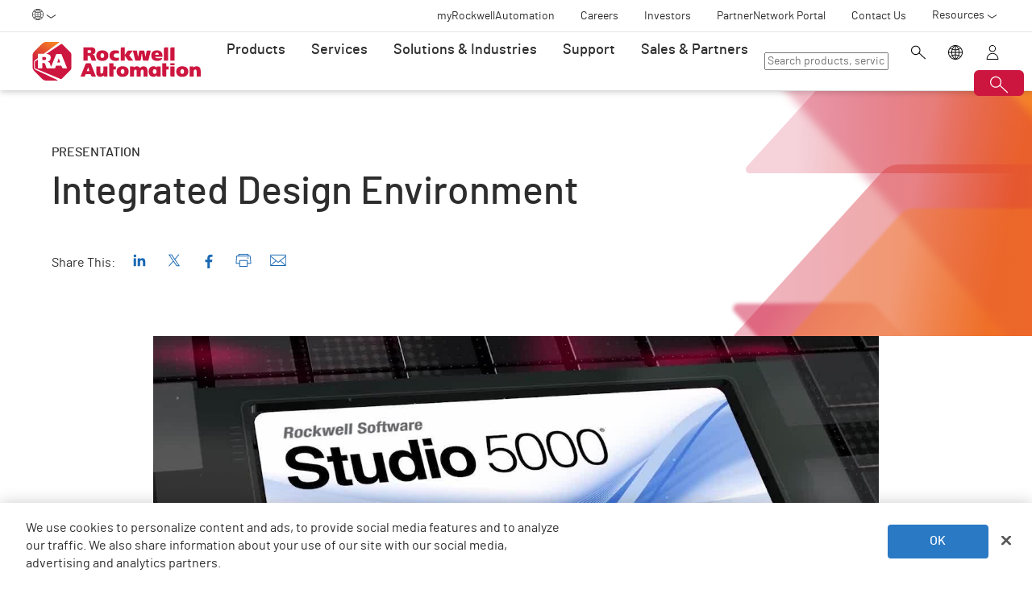

--- FILE ---
content_type: text/html;charset=utf-8
request_url: https://www.rockwellautomation.com/en-ie/company/news/presentations/integrated-design-environment.html
body_size: 12072
content:
<!DOCTYPE HTML>
<html lang="en-IE" data-timezone="Europe/London">
    <head>

    <meta http-equiv="X-UA-Compatible" content="IE=edge"/>
    <meta charset="UTF-8"/>
    
    <title>Integrated Design Environment  | Rockwell Automation | IE</title>
    <link rel="canonical" href="https://www.rockwellautomation.com/en-us/company/news/presentations/integrated-design-environment.html"/>

    
    

    
        <link rel="alternate" hreflang="en-ie" href="https://www.rockwellautomation.com/en-ie/company/news/presentations/integrated-design-environment.html"/>
    
        <link rel="alternate" hreflang="en-us" href="https://www.rockwellautomation.com/en-us/company/news/presentations/integrated-design-environment.html"/>
    
        <link rel="alternate" hreflang="en-ca" href="https://www.rockwellautomation.com/en-ca/company/news/presentations/integrated-design-environment.html"/>
    
        <link rel="alternate" hreflang="es-pr" href="https://www.rockwellautomation.com/es-pr/company/news/presentations/integrated-design-environment.html"/>
    
        <link rel="alternate" hreflang="en-il" href="https://www.rockwellautomation.com/en-il/company/news/presentations/integrated-design-environment.html"/>
    
        <link rel="alternate" hreflang="en-in" href="https://www.rockwellautomation.com/en-in/company/news/presentations/integrated-design-environment.html"/>
    
        <link rel="alternate" hreflang="en-za" href="https://www.rockwellautomation.com/en-za/company/news/presentations/integrated-design-environment.html"/>
    
        <link rel="alternate" hreflang="en-au" href="https://www.rockwellautomation.com/en-au/company/news/presentations/integrated-design-environment.html"/>
    
        <link rel="alternate" hreflang="en-cz" href="https://www.rockwellautomation.com/en-cz/company/news/presentations/integrated-design-environment.html"/>
    
        <link rel="alternate" hreflang="ja-jp" href="https://www.rockwellautomation.com/ja-jp/company/news/presentations/integrated-design-environment.html"/>
    
        <link rel="alternate" hreflang="en-ro" href="https://www.rockwellautomation.com/en-ro/company/news/presentations/integrated-design-environment.html"/>
    
        <link rel="alternate" hreflang="en-pl" href="https://www.rockwellautomation.com/en-pl/company/news/presentations/integrated-design-environment.html"/>
    
        <link rel="alternate" hreflang="en-tr" href="https://www.rockwellautomation.com/en-tr/company/news/presentations/integrated-design-environment.html"/>
    
        <link rel="alternate" hreflang="en-nl" href="https://www.rockwellautomation.com/en-nl/company/news/presentations/integrated-design-environment.html"/>
    
        <link rel="alternate" hreflang="en-no" href="https://www.rockwellautomation.com/en-no/company/news/presentations/integrated-design-environment.html"/>
    
        <link rel="alternate" hreflang="en-fi" href="https://www.rockwellautomation.com/en-fi/company/news/presentations/integrated-design-environment.html"/>
    
        <link rel="alternate" hreflang="en-ru" href="https://www.rockwellautomation.com/en-ru/company/news/presentations/integrated-design-environment.html"/>
    
        <link rel="alternate" hreflang="en-be" href="https://www.rockwellautomation.com/en-be/company/news/presentations/integrated-design-environment.html"/>
    
        <link rel="alternate" hreflang="en-pr" href="https://www.rockwellautomation.com/en-pr/company/news/presentations/integrated-design-environment.html"/>
    
        <link rel="alternate" hreflang="es-es" href="https://www.rockwellautomation.com/es-es/company/news/presentations/integrated-design-environment.html"/>
    
        <link rel="alternate" hreflang="en-dk" href="https://www.rockwellautomation.com/en-dk/company/news/presentations/integrated-design-environment.html"/>
    
        <link rel="alternate" hreflang="es-mx" href="https://www.rockwellautomation.com/es-mx/company/news/presentations/integrated-design-environment.html"/>
    
        <link rel="alternate" hreflang="es-co" href="https://www.rockwellautomation.com/es-co/company/news/presentations/integrated-design-environment.html"/>
    
        <link rel="alternate" hreflang="en-hu" href="https://www.rockwellautomation.com/en-hu/company/news/presentations/integrated-design-environment.html"/>
    
        <link rel="alternate" hreflang="en-ua" href="https://www.rockwellautomation.com/en-ua/company/news/presentations/integrated-design-environment.html"/>
    
        <link rel="alternate" hreflang="en-nz" href="https://www.rockwellautomation.com/en-nz/company/news/presentations/integrated-design-environment.html"/>
    
        <link rel="alternate" hreflang="es-ar" href="https://www.rockwellautomation.com/es-ar/company/news/presentations/integrated-design-environment.html"/>
    
        <link rel="alternate" hreflang="en-se" href="https://www.rockwellautomation.com/en-se/company/news/presentations/integrated-design-environment.html"/>
    
        <link rel="alternate" hreflang="en-mde" href="https://www.rockwellautomation.com/en-mde/company/news/presentations/integrated-design-environment.html"/>
    
        <link rel="alternate" hreflang="en-sg" href="https://www.rockwellautomation.com/en-sg/company/news/presentations/integrated-design-environment.html"/>
    
        <link rel="alternate" hreflang="en-gb" href="https://www.rockwellautomation.com/en-gb/company/news/presentations/integrated-design-environment.html"/>
    
        <link rel="alternate" hreflang="en-id" href="https://www.rockwellautomation.com/en-id/company/news/presentations/integrated-design-environment.html"/>
    

    
    <script>
// akam-sw.js install script version 1.3.6
"serviceWorker"in navigator&&"find"in[]&&function(){var e=new Promise(function(e){"complete"===document.readyState||!1?e():(window.addEventListener("load",function(){e()}),setTimeout(function(){"complete"!==document.readyState&&e()},1e4))}),n=window.akamServiceWorkerInvoked,r="1.3.6";if(n)aka3pmLog("akam-setup already invoked");else{window.akamServiceWorkerInvoked=!0,window.aka3pmLog=function(){window.akamServiceWorkerDebug&&console.log.apply(console,arguments)};function o(e){(window.BOOMR_mq=window.BOOMR_mq||[]).push(["addVar",{"sm.sw.s":e,"sm.sw.v":r}])}var i="/akam-sw.js",a=new Map;navigator.serviceWorker.addEventListener("message",function(e){var n,r,o=e.data;if(o.isAka3pm)if(o.command){var i=(n=o.command,(r=a.get(n))&&r.length>0?r.shift():null);i&&i(e.data.response)}else if(o.commandToClient)switch(o.commandToClient){case"enableDebug":window.akamServiceWorkerDebug||(window.akamServiceWorkerDebug=!0,aka3pmLog("Setup script debug enabled via service worker message"),v());break;case"boomerangMQ":o.payload&&(window.BOOMR_mq=window.BOOMR_mq||[]).push(o.payload)}aka3pmLog("akam-sw message: "+JSON.stringify(e.data))});var t=function(e){return new Promise(function(n){var r,o;r=e.command,o=n,a.has(r)||a.set(r,[]),a.get(r).push(o),navigator.serviceWorker.controller&&(e.isAka3pm=!0,navigator.serviceWorker.controller.postMessage(e))})},c=function(e){return t({command:"navTiming",navTiming:e})},s=null,m={},d=function(){var e=i;return s&&(e+="?othersw="+encodeURIComponent(s)),function(e,n){return new Promise(function(r,i){aka3pmLog("Registering service worker with URL: "+e),navigator.serviceWorker.register(e,n).then(function(e){aka3pmLog("ServiceWorker registration successful with scope: ",e.scope),r(e),o(1)}).catch(function(e){aka3pmLog("ServiceWorker registration failed: ",e),o(0),i(e)})})}(e,m)},g=navigator.serviceWorker.__proto__.register;if(navigator.serviceWorker.__proto__.register=function(n,r){return n.includes(i)?g.call(this,n,r):(aka3pmLog("Overriding registration of service worker for: "+n),s=new URL(n,window.location.href),m=r,navigator.serviceWorker.controller?new Promise(function(n,r){var o=navigator.serviceWorker.controller.scriptURL;if(o.includes(i)){var a=encodeURIComponent(s);o.includes(a)?(aka3pmLog("Cancelling registration as we already integrate other SW: "+s),navigator.serviceWorker.getRegistration().then(function(e){n(e)})):e.then(function(){aka3pmLog("Unregistering existing 3pm service worker"),navigator.serviceWorker.getRegistration().then(function(e){e.unregister().then(function(){return d()}).then(function(e){n(e)}).catch(function(e){r(e)})})})}else aka3pmLog("Cancelling registration as we already have akam-sw.js installed"),navigator.serviceWorker.getRegistration().then(function(e){n(e)})}):g.call(this,n,r))},navigator.serviceWorker.controller){var u=navigator.serviceWorker.controller.scriptURL;u.includes("/akam-sw.js")||u.includes("/akam-sw-preprod.js")||u.includes("/threepm-sw.js")||(aka3pmLog("Detected existing service worker. Removing and re-adding inside akam-sw.js"),s=new URL(u,window.location.href),e.then(function(){navigator.serviceWorker.getRegistration().then(function(e){m={scope:e.scope},e.unregister(),d()})}))}else e.then(function(){window.akamServiceWorkerPreprod&&(i="/akam-sw-preprod.js"),d()});if(window.performance){var w=window.performance.timing,l=w.responseEnd-w.responseStart;c(l)}e.then(function(){t({command:"pageLoad"})});var k=!1;function v(){window.akamServiceWorkerDebug&&!k&&(k=!0,aka3pmLog("Initializing debug functions at window scope"),window.aka3pmInjectSwPolicy=function(e){return t({command:"updatePolicy",policy:e})},window.aka3pmDisableInjectedPolicy=function(){return t({command:"disableInjectedPolicy"})},window.aka3pmDeleteInjectedPolicy=function(){return t({command:"deleteInjectedPolicy"})},window.aka3pmGetStateAsync=function(){return t({command:"getState"})},window.aka3pmDumpState=function(){aka3pmGetStateAsync().then(function(e){aka3pmLog(JSON.stringify(e,null,"\t"))})},window.aka3pmInjectTiming=function(e){return c(e)},window.aka3pmUpdatePolicyFromNetwork=function(){return t({command:"pullPolicyFromNetwork"})})}v()}}();</script>
<script src="/etc.clientlibs/rockwell-automation/clientlibs/clientlib-site/resources/build/headScripts.bundle.js?1768495313978" data-ot-ignore></script>

    
    <link rel="preconnect" href="https://rockwellautomation.scene7.com/" crossorigin/>
    <link rel="dns-prefetch" href="https://rockwellautomation.scene7.com/"/>
    <link rel="dns-prefetch" href="https://map.rockwellautomation.com/"/>
    <link rel="dns-prefetch" href="https://raselect.rockwellautomation.com/"/>
    <link rel="dns-prefetch" href="https://assets.adobedtm.com/"/>
    <link rel="dns-prefetch" href="https://api.company-target.com/"/>
    <link rel="dns-prefetch" href="https://cdn.cookielaw.org/"/>
    <link rel="dns-prefetch" href="https://s.go-mpulse.net/"/>
    <link rel="dns-prefetch" href="https://www.google-analytics.com/"/>
    <link rel="dns-prefetch" href="https://www.googletagmanager.com/"/>
    <link rel="dns-prefetch" href="https://tag.nrich.ai/"/>
    <link rel="dns-prefetch" href="https://c.oracleinfinity.io/"/>

    
    <link rel="preload" href="/etc.clientlibs/rockwell-aem-base/clientlibs/clientlib-base/resources/fonts/barlow-bold-webfont.woff2?zdfsaf1" as="font" type="font/woff2" crossorigin/>
    <link rel="preload" href="/etc.clientlibs/rockwell-aem-base/clientlibs/clientlib-base/resources/fonts/barlow-regular-webfont.woff2?zdfsaf1" as="font" type="font/woff2" crossorigin/>
    <link rel="preload" href="/etc.clientlibs/rockwell-aem-base/clientlibs/clientlib-base/resources/fonts/barlow-medium-webfont.woff2?zdfsaf1" as="font" type="font/woff2" crossorigin/>

    

    
    <meta name="keywords" content="Rockwell Automation,Page,Presentation"/>
    <meta name="description" content="Learn how Studio 5000 integrated design environment helps deliver The Connected Enterprise®."/>
    <meta name="template" content="simplecontentmediapage"/>
    <meta id="viewport" name="viewport" content="width=device-width, initial-scale=1.0"/>
    
    
    <meta property="language" content="en"/>
    <meta property="country" content="IE"/>
    
    
    <meta property="og:type" content="website"/>
    <meta property="og:site_name" content="Rockwell Automation"/>
    <meta property="og:title" content="Integrated Design Environment  | Rockwell Automation | IE"/>
    <meta property="og:url" content="https://www.rockwellautomation.com/en-us/company/news/presentations/integrated-design-environment.html"/>
    <meta property="og:description" content="Learn how Studio 5000 integrated design environment helps deliver The Connected Enterprise®."/>
    <meta property="og:image" content="https://rockwellautomation.scene7.com/is/image/rockwellautomationstage/iacpage-feature2--photograph-1200w1200h.1200.jpg"/>
    <meta name="twitter:card" content="summary"/>

    

    <!-- Product Schema Markup for Product Category and Family Pages -->
    
    
    
    

    
    
        <meta name="heading" content="Integrated Design Environment"/>
    
        <meta name="publicationDescription" content="Learn how Studio 5000 integrated design environment helps deliver The Connected Enterprise®."/>
    
        <meta name="language" content="en"/>
    
        <meta name="contentType" content="presentation"/>
    

    
        <meta name="brandName" content="Rockwell Automation"/>
    
        <meta name="contentFormat" content="Page"/>
    

    

    
    

    

    <!-- OneTrust Cookies Consent Notice start -->
    
        <!-- Privacy Id -->
        
            <!-- SDK Script -->
            <script src="https://cdn.cookielaw.org/scripttemplates/otSDKStub.js" data-document-language="true" type="text/javascript" charset="UTF-8" data-domain-script="78a8d521-a282-4300-8e9d-2eec6c0eaa70"></script>
            <!-- Auto Block -->
            <script type="text/javascript" src="https://cdn.cookielaw.org/consent/78a8d521-a282-4300-8e9d-2eec6c0eaa70/OtAutoBlock.js"></script>
        
        <!-- OneTrust Wrapper -->
        
        <script src="/etc.clientlibs/rockwell-automation/clientlibs/clientlib-site/resources/build/onetrustScripts.bundle.js?1744903565144" type="text/javascript"></script>
    
    <!-- OneTrust Cookies Consent Notice end -->

    <!-- Hide breadcrumb, footer and floating-button when hideHeaderFooter=true param is found. This is for Binge Experience. -->
    

    
    
    <script type="text/javascript">
            if ( !window.CQ_Analytics ) {
                window.CQ_Analytics = {};
            }
            if ( !CQ_Analytics.TestTarget ) {
                CQ_Analytics.TestTarget = {};
            }
            CQ_Analytics.TestTarget.clientCode = 'rockwellautomation';
            CQ_Analytics.TestTarget.currentPagePath = '\/content\/rockwell\u002Dautomation\/global\/emea\/en\/company\/news\/presentations\/integrated\u002Ddesign\u002Denvironment';
        </script>
    <script src="/etc.clientlibs/cq/testandtarget/clientlibs/testandtarget/parameters.min.js"></script>
<script src="/etc.clientlibs/clientlibs/granite/jquery.min.js"></script>
<script src="/etc.clientlibs/cq/personalization/clientlib/personalization/integrations/commons.min.js"></script>
<script src="/etc.clientlibs/cq/testandtarget/clientlibs/testandtarget/atjs-integration.min.js"></script>


    

    
    
    


    


    
    <link rel="apple-touch-icon" sizes="180x180" href="/etc.clientlibs/rockwell-aem-base/clientlibs/clientlib-base/resources/favicons/apple-touch-icon.png"/>
    <link rel="icon" type="image/png" sizes="32x32" href="/etc.clientlibs/rockwell-aem-base/clientlibs/clientlib-base/resources/favicons/favicon-32x32.png"/>
    <link rel="icon" type="image/png" sizes="16x16" href="/etc.clientlibs/rockwell-aem-base/clientlibs/clientlib-base/resources/favicons/favicon-16x16.png"/>
    <link rel="manifest" href="/etc.clientlibs/rockwell-aem-base/clientlibs/clientlib-base/resources/favicons/site.webmanifest"/>

    <script type="module" src="https://www.rockwellautomation.com/resources/components/platform/webcomponents/build/racom.esm.js" data-ot-ignore></script>
    <script nomodule src="https://www.rockwellautomation.com/resources/components/platform/webcomponents/build/racom.js" data-ot-ignore></script>
    <link rel="stylesheet" href="https://www.rockwellautomation.com/resources/components/platform/webcomponents/build/racom.css"/>

    
    <link rel="stylesheet" href="/etc.clientlibs/rockwell-automation/clientlibs/clientlib-site/resources/build/site.bundle.css?1768495313958"/>

    
    
    

    <!-- Data Layer implementation remains as inline script due to HTL expressions -->
    <script data-ot-ignore>
        (function () {
            var pageEventData = {};

            pageEventData.pageInfo = {};
            rockwellUtils.addVal(pageEventData.pageInfo, "canonicalUrl", "https://www.rockwellautomation.com/en-us/company/news/presentations/integrated-design-environment.html");
            // When canonical URL is empty (e.g. error page response) then simply
            // grab the current URL from the user's browser.
            if (!pageEventData.pageInfo.canonicalUrl) {
                pageEventData.pageInfo.canonicalUrl = window.location.href.split('?')[0];
            }
            rockwellUtils.addVal(pageEventData.pageInfo, "pageName", "integrated-design-environment");
            rockwellUtils.addVal(pageEventData.pageInfo, "pageModified", "2022-09-27T20:48:29+0000");
            rockwellUtils.addVal(pageEventData.pageInfo, "pageType", "");
            rockwellUtils.addVal(pageEventData.pageInfo, "language", "en");
            rockwellUtils.addVal(pageEventData.pageInfo, "environment", "prod");
            rockwellUtils.addVal(pageEventData.pageInfo, "localTimestamp", rockwellUtils.getLocalTimestamp());
            rockwellUtils.addVal(pageEventData.pageInfo, "siteSection", "company");
            rockwellUtils.addVal(pageEventData.pageInfo, "siteSubsection1", "news");
            rockwellUtils.addVal(pageEventData.pageInfo, "siteSubsection2", "presentations");
            rockwellUtils.addVal(pageEventData.pageInfo, "siteSubsection3", "integrated-design-environment");
            rockwellUtils.addVal(pageEventData.pageInfo, "siteSubsection4", "");

            pageEventData.contentInfo = {};
            rockwellUtils.addVal(pageEventData.contentInfo, "author", "");
            rockwellUtils.addVal(pageEventData.contentInfo, "publicationDate", "");
            rockwellUtils.addVal(pageEventData.contentInfo, "contentTags", "", ",");

            var pageViewData = {};

            var isHomePage = false;
            if ("true" === "false") {
                isHomePage = true;
            }
            var isLanguageSelectorPage = "simplecontentmediapage" === "languageselectorpage";
            var domain = window.location.host.split(".");
            var webDomain = domain.length > 2 ? domain[1] : domain[0];
            var subDomain = domain.length > 2 ? (domain[0] != "www" ? domain[0] : "n/a") : "n/a"
            let pageName = webDomain;

            if (isHomePage) {
                rockwellUtils.addVal(pageViewData, "slug", "homepage");
                rockwellUtils.addVal(pageViewData, "path", "/");
                pageName += ":homepage";
            } else {
                pageName += ":company:news:presentations:integrated-design-environment";
                if (isLanguageSelectorPage) {
                    pageName +=":lang-selection";
                }
                rockwellUtils.addVal(pageViewData, "slug", "integrated-design-environment");
                rockwellUtils.addVal(pageViewData, "path", window.location.pathname.replace(".html", ""));
            }

            rockwellUtils.addVal(pageViewData, "pageName", pageName);
            rockwellUtils.addVal(pageViewData, "pageType", "");
            // When canonical URL is empty (e.g. error page response) then simply
            // grab the current URL from the user's browser.
            var fullUrl = window.location.href;
            var currentPagePath = fullUrl.split('?')[0];
            var queryParams = fullUrl.split('?')[1];
            rockwellUtils.addVal(pageViewData, "pageUrl", currentPagePath);
            rockwellUtils.addVal(pageViewData, "urlParameter", queryParams);
            rockwellUtils.addVal(pageViewData, "fullUrl", fullUrl);

            rockwellUtils.addVal(pageViewData, "hostName", window.location.hostname);

            rockwellUtils.addVal(pageViewData, "subDomain", subDomain);

            // Using the cookie instead of referrer as referrer is empty string in some of the scenarios.
            var referrerUrl = rockwellUtils.getCookie("fullReferringUrl").split('?')[0];

            rockwellUtils.addVal(pageViewData, "referringUrl", referrerUrl);
            rockwellUtils.addVal(pageViewData, "fullReferringUrl", rockwellUtils.getCookie("fullReferringUrl"));

            rockwellUtils.addVal(pageViewData, "previousPageName", rockwellUtils.getCookie("previousPageName"));
            rockwellUtils.setCookie("previousPageName", pageName, 30);

            rockwellUtils.addVal(pageViewData, "aemPageTemplateName", "simplecontentmediapage");
            rockwellUtils.addVal(pageViewData, "siteCountry", "IE");
            rockwellUtils.addVal(pageViewData, "siteLanguage", "en");
            rockwellUtils.addVal(pageViewData, "primaryCategory", "company");
            rockwellUtils.addVal(pageViewData, "subCategory1", "news");
            rockwellUtils.addVal(pageViewData, "subCategory2", "presentations");
            rockwellUtils.addVal(pageViewData, "subCategory3", "integrated-design-environment");

            digitalData.push({
                event: "pageView",
                page: pageViewData
            });

            var dlmEventHandler = window.dlmEventHandler || function(e) {
                return e;
            }

            var subscribedEvents = ["SDI-DLM:affinity"];

            subscribedEvents.forEach(function(subscribedEvent){
                window.removeEventListener(subscribedEvent, dlmEventHandler, false);
                window.addEventListener(subscribedEvent, dlmEventHandler, false);
            });
        })();
    </script>

    

    
    
        
        
            
            
            
                <script type="text/plain" class="optanon-category-C0002" src="//assets.adobedtm.com/5721cad0347b/09581fb6124d/launch-c9e49922b277.min.js" async></script>
            
        

        
    
    


    
    

    <!-- SEO -->
    
    <meta name="publication-date" content="2022-09-27"/>
    <meta name="search-boost" content="1"/>
    
    <!-- Schemas -->
    
    <script type="application/ld+json">
        {
            "@context": "https://schema.org",
            "@type": "VideoObject",
            "name": "Integrated Design Environment  | Rockwell Automation | IE",
            "description": "Learn how Studio 5000 integrated design environment helps deliver The Connected Enterprise®.",
            "thumbnailUrl": "https://rockwellautomation.scene7.com/is/image/rockwellautomationstage/iacpage-feature2--photograph-1200w1200h.1200.jpg",
            "contentUrl": "https://www.rockwellautomation.com/en-us/company/news/presentations/integrated-design-environment.html"
        }
    </script>

<script>(window.BOOMR_mq=window.BOOMR_mq||[]).push(["addVar",{"rua.upush":"false","rua.cpush":"true","rua.upre":"false","rua.cpre":"false","rua.uprl":"false","rua.cprl":"false","rua.cprf":"false","rua.trans":"SJ-d8ebca4a-cc2a-4103-a6b7-0b0ffb7fe5fc","rua.cook":"false","rua.ims":"false","rua.ufprl":"false","rua.cfprl":"false","rua.isuxp":"false","rua.texp":"norulematch","rua.ceh":"false","rua.ueh":"false","rua.ieh.st":"0"}]);</script>
                              <script>!function(a){var e="https://s.go-mpulse.net/boomerang/",t="addEventListener";if("False"=="True")a.BOOMR_config=a.BOOMR_config||{},a.BOOMR_config.PageParams=a.BOOMR_config.PageParams||{},a.BOOMR_config.PageParams.pci=!0,e="https://s2.go-mpulse.net/boomerang/";if(window.BOOMR_API_key="3GB5U-4P5MU-6NE3E-PY6DW-3WWN8",function(){function n(e){a.BOOMR_onload=e&&e.timeStamp||(new Date).getTime()}if(!a.BOOMR||!a.BOOMR.version&&!a.BOOMR.snippetExecuted){a.BOOMR=a.BOOMR||{},a.BOOMR.snippetExecuted=!0;var i,_,o,r=document.createElement("iframe");if(a[t])a[t]("load",n,!1);else if(a.attachEvent)a.attachEvent("onload",n);r.src="javascript:void(0)",r.title="",r.role="presentation",(r.frameElement||r).style.cssText="width:0;height:0;border:0;display:none;",o=document.getElementsByTagName("script")[0],o.parentNode.insertBefore(r,o);try{_=r.contentWindow.document}catch(O){i=document.domain,r.src="javascript:var d=document.open();d.domain='"+i+"';void(0);",_=r.contentWindow.document}_.open()._l=function(){var a=this.createElement("script");if(i)this.domain=i;a.id="boomr-if-as",a.src=e+"3GB5U-4P5MU-6NE3E-PY6DW-3WWN8",BOOMR_lstart=(new Date).getTime(),this.body.appendChild(a)},_.write("<bo"+'dy onload="document._l();">'),_.close()}}(),"".length>0)if(a&&"performance"in a&&a.performance&&"function"==typeof a.performance.setResourceTimingBufferSize)a.performance.setResourceTimingBufferSize();!function(){if(BOOMR=a.BOOMR||{},BOOMR.plugins=BOOMR.plugins||{},!BOOMR.plugins.AK){var e="true"=="true"?1:0,t="",n="aokgzpqxykutu2lmjtsa-f-6b3281b73-clientnsv4-s.akamaihd.net",i="false"=="true"?2:1,_={"ak.v":"39","ak.cp":"52838","ak.ai":parseInt("256021",10),"ak.ol":"0","ak.cr":8,"ak.ipv":4,"ak.proto":"h2","ak.rid":"9825bfd1","ak.r":51208,"ak.a2":e,"ak.m":"b","ak.n":"essl","ak.bpcip":"3.148.108.0","ak.cport":44410,"ak.gh":"23.209.83.29","ak.quicv":"","ak.tlsv":"tls1.3","ak.0rtt":"","ak.0rtt.ed":"","ak.csrc":"-","ak.acc":"","ak.t":"1768705252","ak.ak":"hOBiQwZUYzCg5VSAfCLimQ==gsV04qWVN9WBsN90li/MtDh3xmKHYwHAvtZo1eABjKrc+LwGZX8NOq3Vr4xGoxQ6Ew9xKGlPCyVGvpsyZ+2tR3ri5XwXPlGFq+gjyyqYc6zY9LDwGV/TFaYzfFLrr3JhZUMHYRYy+MaOA/gQ+Y/3uNuv4EWvBiZTe3eOUb9NhmrGH+fmw9/sODBIXGe7n+1pUCCk67D1yvQ2s0hbQauHHcTkdPFGTjohUZ4MM/ZJxgpcjrNlurqjtqK3hYRhzrJNkRJyg4afASBJWOH3hrqQOCeKOeK1hOrB2vYnoVFMF19opevIYSdj0kns8gOv/Oi2VicBZNrVJmBVKoE8N7zJCneqnbbw5z6qFaPf7XsVoWSwFPU0/8BoCC9WuNi2eLUAwrtSHJqWP3qIofHssHfUPvRxVJoyFE1w5nTNoOpo2dU=","ak.pv":"253","ak.dpoabenc":"","ak.tf":i};if(""!==t)_["ak.ruds"]=t;var o={i:!1,av:function(e){var t="http.initiator";if(e&&(!e[t]||"spa_hard"===e[t]))_["ak.feo"]=void 0!==a.aFeoApplied?1:0,BOOMR.addVar(_)},rv:function(){var a=["ak.bpcip","ak.cport","ak.cr","ak.csrc","ak.gh","ak.ipv","ak.m","ak.n","ak.ol","ak.proto","ak.quicv","ak.tlsv","ak.0rtt","ak.0rtt.ed","ak.r","ak.acc","ak.t","ak.tf"];BOOMR.removeVar(a)}};BOOMR.plugins.AK={akVars:_,akDNSPreFetchDomain:n,init:function(){if(!o.i){var a=BOOMR.subscribe;a("before_beacon",o.av,null,null),a("onbeacon",o.rv,null,null),o.i=!0}return this},is_complete:function(){return!0}}}}()}(window);</script></head>
    <body class="simplecontentmediapage basepage page basicpage enable-animations" data-page-path="/content/rockwell-automation/global/emea/en/company/news/presentations/integrated-design-environment/jcr:content">
        

        <div class="related-content-group" data-resource-path="/en-ie/company/news/presentations/integrated-design-environment/jcr:content"/>
        
        
            



            

    
        <div class="loader">
    <div class="loader-dots">
        <div class="loader-dot"></div>
        <div class="loader-dot"></div>
        <div class="loader-dot"></div>
        <div class="loader-dot"></div>
        <div class="loader-dot"></div>
        <div class="loader-dot"></div>
        <div class="loader-dot"></div>
        <div class="loader-dot"></div>
    </div>
    <div class="loader-text">
        Loading
    </div>
</div>

        <header class="global-nav">










    


<ra-header origin="https://www.rockwellautomation.com" path="/en-ie/config-pages/header-v2-config" variation="racom" selection="normal" font-unit="rem">
</ra-header>
</header>
    

    
        <div class="alert-banner-config" data-path="https://www.rockwellautomation.com/en-ie/config-pages/alert-banner-config.html"></div>
        <div class="fly-in-config" data-path="https://www.rockwellautomation.com/en-ie/config-pages/fly-in-config.html" data-author-run-mode="false"></div>
        <div class="abm-intent-drawer-config" data-path="https://www.rockwellautomation.com/en-ie/config-pages/abm-intent-drawer-config/_jcr_content/root/main-par/abm_intent_drawer.html"></div>
    

    <div class="root responsivegrid">


<div class="aem-Grid aem-Grid--12 aem-Grid--default--12 ">
    
    <main class="main-wrapper responsivegrid aem-GridColumn aem-GridColumn--default--12" id="main-content">


<div class="aem-Grid aem-Grid--12 aem-Grid--default--12 ">
    
    <div class="hero-banner aem-GridColumn aem-GridColumn--default--12">







    
    
<script src="/etc.clientlibs/clientlibs/granite/utils.min.js"></script>






    
    
        
        
        
        

        
        
        
        

        
        
        
        

        

        
        

        
        
        
            
            
            
            
            
            
            
        

        
        

        
        <div class="hero-banner__container" data-color="red-orange" data-no-media>

            

            
            <div class="hero-banner__text-container">
                <div class="hero-banner__subtitle-container">
                    
                    <div class="hero-banner__subtitle-text">
                        Presentation
                    </div>
                    
                </div>
                <!-- <div data-sly-test="false" class="hero-banner__product-experience-label">
                    <div class="breadcrumb" data-sly-resource=""></div>
                </div> -->
                
                
                
                
                <h1 class="hero-banner__title">Integrated Design Environment</h1>
                <div class="hero-banner__copy-text"></div>

                
                
                <div class="hero-banner__buttons-container">
                    





    
    
    <div class="social-media-sharing">







<p class="share-label">Share This:</p>

<div class="social-media-sharing__share-this">
    <script type="text/plain" class="optanon-category-C0005-C0004-C0003-C0002" src="//platform-api.sharethis.com/js/sharethis.js#property=5f03740e1fc3670013bd2759&product='inline-share-buttons'" defer></script>
    <div class="sharethis-custom-buttons">
        
            <div class="st-custom-button st-social-linkedin" data-network="linkedin">
                
    <span class="social-media-sharing__social-linkedin raw-file-contents" aria-hidden="true">
        <svg xmlns="http://www.w3.org/2000/svg" viewBox="0 0 32 32" aria-labelledby="linkedInTitle linkedInDesc" role="img"><title id="linkedInTitle">LinkedIn</title><desc id="linkedInDesc">LinkedIn</desc><circle cx="6.979" cy="7.25" r="2.797"/><path d="M4.563 12.177h4.828V27.68H4.563zM21.677 11.79a5.064 5.064 0 0 0-4.563 2.505h-.077v-2.119h-4.623l.005 15.504h4.817v-7.669c0-2.025.42-3.978 2.89-3.978s2.506 2.312 2.506 4.11v7.537h4.822v-8.502c0-4.177-.9-7.388-5.777-7.388z"/></svg>
    </span>

            </div>
        
            <div class="st-custom-button st-social-twitter" data-network="twitter">
                
    <span class="social-media-sharing__social-twitter raw-file-contents" aria-hidden="true">
        <svg xmlns="http://www.w3.org/2000/svg" viewBox="0 0 32 32" aria-labelledby="twitterTitle twitterDesc" role="img"><title id="twitterTitle">X</title><desc id="twitterDesc">X</desc><path d="m18.162 14.222 8.461-9.835h-2.005l-7.346 8.54-5.868-8.54H4.636L13.51 17.3 4.636 27.613h2.005l7.758-9.018 6.197 9.019h6.768l-9.202-13.392zm-2.746 3.192-.899-1.286L7.364 5.896h3.08l5.772 8.257.9 1.286 7.503 10.734h-3.08l-6.123-8.759z"/></svg>
    </span>

            </div>
        
            <div class="st-custom-button st-social-facebook" data-network="facebook">
                
    <span class="social-media-sharing__social-facebook raw-file-contents" aria-hidden="true">
        <svg xmlns="http://www.w3.org/2000/svg" viewBox="0 0 32 32" aria-labelledby="facebookTitle facebookDesc" role="img"><title id="facebookTitle">Facebook</title><desc id="facebookDesc">Facebook</desc><path d="M18.1 32V19.6h4.2l.6-4.8h-4.8v-3.1c0-1.4.4-2.4 2.4-2.4h2.6V5c-1.2-.1-2.5-.2-3.7-.2-3.7 0-6.2 2.3-6.2 6.4v3.6H8.9v4.8h4.2V32h5z"/></svg>
    </span>

            </div>
        
            <div class="st-custom-button st-social-print" data-network="print">
                
    <span class="social-media-sharing__social-print raw-file-contents" aria-hidden="true">
        <svg xmlns="http://www.w3.org/2000/svg" viewBox="0 0 32 32" aria-labelledby="printTitle printDesc" role="img"><title id="printTitle">Print</title><desc id="printDesc">Print</desc><path d="M30.005 7.616a.75.75 0 0 0-.747-.684h-2.921l-.474-3.173a.752.752 0 0 0-.742-.639h-9.186v1.5h8.539l.345 2.312H7.05l.345-2.312h8.539v-1.5H6.749a.75.75 0 0 0-.742.639l-.474 3.173H2.486a.75.75 0 0 0-.748.697L.713 22.004a.75.75 0 0 0 .748.803h6.141v5.323c0 .414.336.75.75.75h15.167a.75.75 0 0 0 .75-.75v-5.323h6.271a.75.75 0 0 0 .747-.817L30.005 7.616zM22.769 27.38H9.102V17.297h13.667V27.38zm1.5-6.073v-4.76a.75.75 0 0 0-.75-.75H8.352a.75.75 0 0 0-.75.75v4.76H2.267l.918-12.875h25.387l1.147 12.875h-5.45z"/><path d="M25.727 10.466h-1.875a.75.75 0 0 0 0 1.5h1.875a.75.75 0 0 0 0-1.5z"/></svg>
    </span>

            </div>
        
            <div class="st-custom-button st-social-email" data-network="email-custom" data-email-subject="Check this out from Rockwell Automation. I thought you&#39;d find it interesting.">
                
    <span class="social-media-sharing__social-email raw-file-contents" aria-hidden="true">
        <svg xmlns="http://www.w3.org/2000/svg" viewBox="0 0 32 32" aria-labelledby="emailTitle emailDesc" role="img"><title id="emailTitle">Email</title><desc id="emailDesc">Email</desc><path d="M31.728 26.636c.006-.037.022-.07.022-.109V5.473a.75.75 0 0 0-.75-.75H1a.75.75 0 0 0-.75.75v21.054c0 .039.016.072.022.109.008.054.012.107.032.159s.053.096.084.142c.02.03.03.065.055.093.004.005.01.006.014.01.057.06.126.105.2.144.017.009.03.024.047.032.091.039.19.061.295.061h30a.745.745 0 0 0 .295-.061c.017-.007.03-.023.047-.032a.756.756 0 0 0 .2-.144c.004-.005.01-.006.014-.01.025-.028.035-.063.055-.093.031-.046.064-.089.084-.142.022-.052.026-.105.034-.159zM30.25 7.432L16 19.135 1.75 7.412V6.223h28.5v1.209zm-19.535 9.297L1.75 24.837V9.354l8.965 7.375zm1.171.964l3.637 2.992a.75.75 0 0 0 .953 0l3.64-2.99 8.936 8.082H2.948l8.938-8.084zm9.403-.961l8.961-7.36v15.464l-8.961-8.104z"/></svg>
    </span>

            </div>
        
    </div>
</div>


    

</div>




                </div>
            </div>

            
            <div class="hero-banner__media-container">
                

                

                
                <div class="hero-banner__shards-container">
                    
                    
                <svg class="hero-banner__shard-1" viewBox="0 0 717 207" fill="none" xmlns="http://www.w3.org/2000/svg">
                    <path d="M249.8 207H10.4495C6.19688 207 2.82983 205.724 0.938679 201.312C-0.577245 198.08 -0.237038 194.163 1.81421 191.311C2.54466 190.275 3.34013 189.295 4.19065 188.374C62.8314 123.552 121.467 58.7141 180.108 -6.13348C185.761 -12.5922 193.586 -16.1643 201.716 -15.9942H852.824C860.609 -15.9942 863.971 -12.257 863.971 -3.67206V194.513C864.116 196.979 863.716 199.446 862.8 201.702C861.49 204.764 858.778 206.795 855.721 207H249.8Z" fill="url(#paint0_linear_1611_13355)"/>
                    <defs>
                        <linearGradient id="paint0_linear_1611_13355" x1="122" y1="106" x2="683" y2="101" gradientUnits="userSpaceOnUse">
                            <stop class="stop1" stop-opacity="0.19"/>
                            <stop class="stop2" offset="1" stop-opacity="0.7"/>
                        </linearGradient>
                    </defs>
                </svg>
            
                    
                <svg class="hero-banner__shard-2" viewBox="0 0 400 317" fill="none" xmlns="http://www.w3.org/2000/svg">
                    <g filter="url(#filter0_f_1835_28226)">
                        <path d="M108.509 128.66L6.45543 16.8676C4.64222 14.8418 3.81416 12.694 5.10934 9.91214C6.00219 7.81234 8.01288 6.3046 10.2456 6.0662C11.0503 5.97272 11.8564 5.93368 12.6575 5.94646C68.5328 6.2498 120.512 4.31511 176.399 4.6078C181.886 4.54782 186.923 6.75271 190.309 10.6982L393.621 233.848C396.94 237.557 396.594 240.751 392.505 244.411L281.311 310.175C279.927 311.01 278.812 311.846 277.388 312.682C275.371 313.362 273.248 312.936 271.847 311.567L108.509 128.66Z" fill="url(#paint0_linear_1835_28226)" fill-opacity="0.8"></path>
                    </g>
                    <defs>
                        <filter id="filter0_f_1835_28226" x="0.479736" y="0.577637" width="399.388" height="316.423" filterUnits="userSpaceOnUse" color-interpolation-filters="sRGB">
                            <feFlood flood-opacity="0" result="BackgroundImageFix"></feFlood>
                            <feBlend mode="normal" in="SourceGraphic" in2="BackgroundImageFix" result="shape"></feBlend>
                            <feGaussianBlur stdDeviation="2" result="effect1_foregroundBlur_1835_28226"></feGaussianBlur>
                        </filter>
                        <linearGradient id="paint0_linear_1835_28226" x1="-113" y1="-126.962" x2="200" y2="87.0376" gradientUnits="userSpaceOnUse">
                            <stop class="stop1" offset="0.583333" stop-opacity="0.61"></stop>
                            <stop class="stop2" offset="1" stop-opacity="0.21"></stop>
                        </linearGradient>
                    </defs>
                </svg>
            
                    
                <svg class="hero-banner__shard-3" viewBox="0 0 661 409" fill="none" xmlns="http://www.w3.org/2000/svg">
                    <g filter="url(#filter0_f_1611_13353)">
                        <path d="M200.11 236.579L16.9942 35.9882C13.7408 32.3532 12.255 28.4993 14.5789 23.5078C16.181 19.7401 19.7888 17.0348 23.795 16.607C25.2388 16.4393 26.6853 16.3693 28.1227 16.3922C128.381 16.9365 221.647 13.465 321.927 13.9902C331.771 13.8826 340.81 17.8388 346.885 24.9182L711.691 425.319C717.646 431.974 717.025 437.706 709.689 444.272L510.172 562.273C507.688 563.772 505.688 565.272 503.133 566.771C499.513 567.993 495.703 567.228 493.189 564.772L200.11 236.579Z" fill="" opacity="0.3"></path>
                    </g>
                    <defs>
                        <filter id="filter0_f_1611_13353" x="0.449219" y="0.936035" width="728.273" height="579.407" filterUnits="userSpaceOnUse" color-interpolation-filters="sRGB">
                            <feFlood flood-opacity="0" result="BackgroundImageFix"></feFlood>
                            <feBlend mode="normal" in="SourceGraphic" in2="BackgroundImageFix" result="shape"></feBlend>
                            <feGaussianBlur stdDeviation="6.5" result="effect1_foregroundBlur_1611_13353"></feGaussianBlur>
                        </filter>
                    </defs>
                </svg>
            
                    
                <svg class="hero-banner__shard-4" viewBox="0 0 468 168" fill="none" xmlns="http://www.w3.org/2000/svg">
                    <path d="M188.559 168H7.88767C4.67765 168 2.13607 167.039 0.708551 163.715C-0.435727 161.28 -0.178925 158.329 1.36944 156.18C1.92081 155.4 2.52126 154.662 3.16327 153.968C47.4276 105.133 91.6881 56.2868 135.952 7.43307C140.22 2.56729 146.126 -0.12377 152.263 0.00437621H459.564C465.44 0.00437621 467.978 2.81982 467.978 9.28742V158.593C468.088 160.451 467.786 162.309 467.094 164.009C466.105 166.315 464.058 167.845 461.751 168H188.559Z" fill="url(#paint0_linear_2032_47507)"></path>
                    <defs>
                        <linearGradient id="paint0_linear_2032_47507" x1="-0.00143012" y1="83.9965" x2="468.001" y2="83.9965" gradientUnits="userSpaceOnUse">
                            <stop class="stop1" stop-opacity="0.3"></stop>
                            <stop class="stop2" offset="1" stop-color="#CD163F" stop-opacity="0.7"></stop>
                        </linearGradient>
                    </defs>
                </svg>
            
                    
                    
                <svg class="hero-banner__shard-5" viewBox="0 0 503 280" fill="none" xmlns="http://www.w3.org/2000/svg">
                    <g filter="url(#filter0_f_2030_47477)">
                        <path d="M50.2656 275H17.638C12.4948 275 8.42251 273.455 6.13528 268.113C4.30186 264.2 4.71332 259.457 7.19418 256.004C8.07761 254.75 9.03969 253.563 10.0683 252.449C80.9908 173.964 151.907 95.461 222.83 16.946C229.667 9.12601 239.131 4.80108 248.964 5.00703H484.484C493.899 5.00703 497.965 9.53185 497.965 19.9262V259.881C498.14 262.867 497.656 265.853 496.549 268.585C494.964 272.292 491.684 274.752 487.987 275H50.2656Z" fill-opacity="0.4"></path>
                    </g>
                    <defs>
                        <filter id="filter0_f_2030_47477" x="0" y="0" width="503" height="280" filterUnits="userSpaceOnUse" color-interpolation-filters="sRGB">
                            <feFlood flood-opacity="0" result="BackgroundImageFix"></feFlood>
                            <feBlend mode="normal" in="SourceGraphic" in2="BackgroundImageFix" result="shape"></feBlend>
                            <feGaussianBlur stdDeviation="2.5" result="effect1_foregroundBlur_2030_47477"></feGaussianBlur>
                        </filter>
                    </defs>
                </svg>
            
                    <div class="hero-banner__shard-background"></div>
                </div>
                
            </div>

        </div>
    

    
    

</div>
<div class="generic-container push-bottom-full aem-GridColumn aem-GridColumn--default--12">














<div class="generic-container__inner">

    
    

    
    





    
    
    <div class="column-control">

















    <div class="column-control__container
            
             grid
            
            
            
            
            
            
            
            ">

        
        <div class="row">
            <div class="col-mobile ">





    
    
    <div class="video parbase">

<script src="/etc.clientlibs/rockwell-automation/clientlibs/clientlib-site/resources/build/video.bundle.js?1747322914260" defer data-ot-ignore></script>




    


<div></div>
<div class="video-wrapper" style="max-width: 900px;">
    <video class="ra__player" oncontextmenu="return false;" preload="metadata" crossorigin="anonymous" data-auto-gate="true" data-gate-on-play="true" src="https://rockwellautomation.scene7.com/is/content/rockwellautomation/dwA8PMFKXXoaDRXC1jOz2A-1-AVS.m3u8" data-video-id="e8d8bd32-2c30-45c3-ad1e-339ffd34dd18" data-poster-alt="Studio 5000 Helps Deliver The Connected Enterprise" title="Studio 5000 Helps Deliver The Connected Enterprise" poster="/content/dam/rockwell-automation/videos/products/software/factorytalk/studio-5000-helps-deliver-connected-enterprise/thumbnail-16x9-studio-5000-helps-deliver-the-connected-enterprise.jpg">
        
    <span class="video__icon-expand raw-file-contents" aria-hidden="true">
        <svg xmlns="http://www.w3.org/2000/svg" viewBox="0 0 32 32" aria-hidden="true" focusable="false"><path d="M24.486 12.447l-8.88 5.474-8.063-5.456a.8.8 0 1 0-.897 1.325l8.491 5.745c.261.176.6.184.868.018l9.32-5.745a.8.8 0 1 0-.839-1.36z"/></svg>
    </span>

        
    </video>
    
</div>


<link rel="stylesheet" href="/etc.clientlibs/rockwell-aem-base/clientlibs/clientlib-base/resources/vendor/mediaelement@4.2.16/build/mediaelementplayer.min.css" async/>

<link rel="stylesheet" href="/etc.clientlibs/rockwell-automation/clientlibs/clientlib-site/resources/build/video.bundle.css?1768495313966"/>

</div>



</div>
        </div>

        
        

        
        

        
        

        
        

        
        

        
        

        
        

        
        

        
        

        
        

        
        
    </div>

</div>


    
    
    <div class="column-control push-top-half">











    <div class="column-control__container grid
            
             narrow-content
             collapse-cols-mobile
            
            
            
            
            
            
            ">
        
        <div class="row">
            <div class="col-mobile ">





    
    
    <div class="gated-form">









<div class="widget-container gate">
    <div class="cmp-gated-form  gated">
        
        <div class="cmp-gated-form__form-container ">
            <div>
                <div>
                    
                    <div class="gate-8088a07c-fe73-ccef-1241-1e19bfda52e7"></div>
                </div>
            </div>
        </div>
    </div>
</div>

    

</div>


    
    
    <div class="text">

<div class="cmp-text">
    <p><span class="publication">Learn how Studio 5000 integrated design environment helps deliver The Connected Enterprise®.</span></p>

</div>

    

</div>


    
    
    <div class="text push-bottom-full">



    

</div>


    
    
    <div class="tag-list">
<div class="tag-list" id="tag-list">
    
    <div class="badge">
        <div class="badge__icon-list">
            
        </div>
    </div>
</div>

</div>



</div>
        </div>
    </div>







</div>





    <div class="generic-container__backgrounds">
        
        

        
        <div class="generic-container__gradient gradient no-gradient"></div>
        

        
        <div class="generic-container__responsive-images">
            






    
    
        
        
        

        

        

        
        

        
    


        </div>

        
        

        
        <div class="generic-container__bg-color generic-container__bg-white"></div>
    </div>
</div>
</div>
<div class="teaser-full-width aem-GridColumn aem-GridColumn--default--12">






<div class="container-par generic-container push-top-full">














<div class="generic-container__inner has-bg">

    
    

    
    





    
    
    <div class="teaser">








<div class="teaser__container text-light layout-horizontal content-center text-only">
    <div class="teaser__wrapper">
        
        
        













<div class="teaser__content">

    
    <div class="teaser__text-content">
        
        <div class="teaser__title">
            Subscribe
        </div>
        <div class="teaser__text">
            <p>Subscribe to Rockwell Automation and receive the latest news, thought leadership and information directly to your inbox.</p>

        </div>
        
    </div>

    
    <div class="teaser__components">





    
    
    <span class="button transparent-white">








    <a href="/en-ie/company/about-us/email-preferences.html" target="_self" data-link-type="cta" data-link-text="subscribe">
        <span class="">
            
            
            
            Subscribe
            
        </span>
    </a>

</span>



</div>
</div>

    </div>
</div>
</div>





    <div class="generic-container__backgrounds">
        
        

        
        
        

        
        

        
        <div class="generic-container__responsive-images textured">
            <div class="bg" style="background-image:url(/content/dam/rockwell-automation/images/illustrations/background-textures/backTexture_RARedOrange.svg)" data-aem-asset-id="735ee011-f50d-4f02-a528-456d716d3e0f" data-trackable="true">
            </div>
        </div>

        
        <div class="generic-container__bg-color generic-container__bg-white"></div>
    </div>
</div>
</div>


</div>

    
</div>
</main>
<div class="footer aem-GridColumn aem-GridColumn--default--12">










<nav class="breadcrumb__nav">

    <ol class="breadcrumb__list" itemscope itemtype="http://schema.org/BreadcrumbList">
        <li class="breadcrumb__item" itemprop="itemListElement" itemscope itemtype="http://schema.org/ListItem">
            
    <span class="breadcrumb__prev-arrow raw-file-contents" aria-hidden="true">
        <svg xmlns="http://www.w3.org/2000/svg" viewBox="0 0 32 32" aria-labelledby="chevronLeftTitle chevronLeftDesc" role="img"><title id="chevronLeftTitle">Chevron Left</title><desc id="chevronLeftDesc">Chevron Left</desc><path d="M14.08 15.606l5.455-8.063a.8.8 0 1 0-1.325-.897l-5.745 8.491a.799.799 0 0 0-.018.868l5.745 9.32a.8.8 0 1 0 1.362-.84l-5.474-8.879z"/></svg>
    </span>

            <a href="https://www.rockwellautomation.com/en-ie.html" class="breadcrumb__link" itemprop="item">
                <span class="breadcrumb__link_text" itemprop="name">Rockwell Automation Home</span>
            </a>
            
    <span class="breadcrumb__arrow raw-file-contents" aria-hidden="true">
        <svg xmlns="http://www.w3.org/2000/svg" viewBox="0 0 32 32" aria-hidden="true">    <path d="M12.446 7.514l5.474 8.88-5.455 8.063a.8.8 0 1 0 1.325.897l5.745-8.491a.799.799 0 0 0 .018-.868l-5.745-9.32a.8.8 0 0 0-1.362.839z"/></svg>
    </span>

            <meta itemprop="position" content="1"/>
        </li>
    
        <li class="breadcrumb__item" itemprop="itemListElement" itemscope itemtype="http://schema.org/ListItem">
            
    <span class="breadcrumb__prev-arrow raw-file-contents" aria-hidden="true">
        <svg xmlns="http://www.w3.org/2000/svg" viewBox="0 0 32 32" aria-labelledby="chevronLeftTitle chevronLeftDesc" role="img"><title id="chevronLeftTitle">Chevron Left</title><desc id="chevronLeftDesc">Chevron Left</desc><path d="M14.08 15.606l5.455-8.063a.8.8 0 1 0-1.325-.897l-5.745 8.491a.799.799 0 0 0-.018.868l5.745 9.32a.8.8 0 1 0 1.362-.84l-5.474-8.879z"/></svg>
    </span>

            <a href="https://www.rockwellautomation.com/en-ie/company.html" class="breadcrumb__link" itemprop="item">
                <span class="breadcrumb__link_text" itemprop="name">Company</span>
            </a>
            
    <span class="breadcrumb__arrow raw-file-contents" aria-hidden="true">
        <svg xmlns="http://www.w3.org/2000/svg" viewBox="0 0 32 32" aria-hidden="true">    <path d="M12.446 7.514l5.474 8.88-5.455 8.063a.8.8 0 1 0 1.325.897l5.745-8.491a.799.799 0 0 0 .018-.868l-5.745-9.32a.8.8 0 0 0-1.362.839z"/></svg>
    </span>

            <meta itemprop="position" content="2"/>
        </li>
    
        <li class="breadcrumb__item" itemprop="itemListElement" itemscope itemtype="http://schema.org/ListItem">
            
    <span class="breadcrumb__prev-arrow raw-file-contents" aria-hidden="true">
        <svg xmlns="http://www.w3.org/2000/svg" viewBox="0 0 32 32" aria-labelledby="chevronLeftTitle chevronLeftDesc" role="img"><title id="chevronLeftTitle">Chevron Left</title><desc id="chevronLeftDesc">Chevron Left</desc><path d="M14.08 15.606l5.455-8.063a.8.8 0 1 0-1.325-.897l-5.745 8.491a.799.799 0 0 0-.018.868l5.745 9.32a.8.8 0 1 0 1.362-.84l-5.474-8.879z"/></svg>
    </span>

            <a href="https://www.rockwellautomation.com/en-ie/company/news.html" class="breadcrumb__link" itemprop="item">
                <span class="breadcrumb__link_text" itemprop="name">News</span>
            </a>
            
    <span class="breadcrumb__arrow raw-file-contents" aria-hidden="true">
        <svg xmlns="http://www.w3.org/2000/svg" viewBox="0 0 32 32" aria-hidden="true">    <path d="M12.446 7.514l5.474 8.88-5.455 8.063a.8.8 0 1 0 1.325.897l5.745-8.491a.799.799 0 0 0 .018-.868l-5.745-9.32a.8.8 0 0 0-1.362.839z"/></svg>
    </span>

            <meta itemprop="position" content="3"/>
        </li>
    
        <li class="breadcrumb__item ${componentName}__item--active" itemprop="itemListElement" itemscope itemtype="http://schema.org/ListItem">
            
    <span class="breadcrumb__prev-arrow raw-file-contents" aria-hidden="true">
        <svg xmlns="http://www.w3.org/2000/svg" viewBox="0 0 32 32" aria-labelledby="chevronLeftTitle chevronLeftDesc" role="img"><title id="chevronLeftTitle">Chevron Left</title><desc id="chevronLeftDesc">Chevron Left</desc><path d="M14.08 15.606l5.455-8.063a.8.8 0 1 0-1.325-.897l-5.745 8.491a.799.799 0 0 0-.018.868l5.745 9.32a.8.8 0 1 0 1.362-.84l-5.474-8.879z"/></svg>
    </span>

            
                <span class="breadcrumb__link_text" itemprop="name">Integrated Design Environment</span>
            
            
    <span class="breadcrumb__arrow raw-file-contents" aria-hidden="true">
        <svg xmlns="http://www.w3.org/2000/svg" viewBox="0 0 32 32" aria-hidden="true">    <path d="M12.446 7.514l5.474 8.88-5.455 8.063a.8.8 0 1 0 1.325.897l5.745-8.491a.799.799 0 0 0 .018-.868l-5.745-9.32a.8.8 0 0 0-1.362.839z"/></svg>
    </span>

            <meta itemprop="position" content="4"/>
        </li>
    </ol>

</nav>


    




<ra-footer origin="https://www.rockwellautomation.com" path="/en-ie/config-pages/footer" variation="racom" font-unit="rem"></ra-footer>


    

</div>

    
</div>
</div>


    
    
    
    

            
            <div class="pdf-viewer__container" style="display: none;">
  <div class="pdf-viewer__close-button-container">
    <button class="pdf-viewer__close-button">&#x2715</button>
  </div>
  <div id="cmp-pdf-viewer-container" class="cmp-pdf-viewer cmp-pdf-viewer-container"></div>
</div>

            <div class="cookie-popup" style="display: none;">
  <div class="cookie-popup__container">
    <div class="cookie-popup__content">
      <div class="cookie-popup__header">
        Please update your cookie preferences to continue.
      </div>
      <div class="cookie-popup__text">
        This feature requires cookies to enhance your experience. Please update your preferences to allow for these cookies:
      </div>
      <ul class="cookie-popup__required-cookies">
        <li class="cookie-popup__social-media-cookies">
          Social Media Cookies
        </li>
        <li class="cookie-popup__functional-cookies">
          Functional Cookies
        </li>
        <li class="cookie-popup__performance-cookies">
          Performance Cookies
        </li>
        <li class="cookie-popup__marketing-cookies">
          Marketing Cookies
        </li>
        <li class="cookie-popup__all-cookies">
          All Cookies
        </li>
      </ul>
      <div class="cookie-popup__text cookie-popup__privacy-text">
        You can update your preferences at any time. For more information please see our {0}
        <a class="cookie-popup__link" href="https://www.rockwellautomation.com/en-ie/company/about-us/legal-notices/privacy-and-cookies-policy.html">Privacy Policy</a>
      </div>
      <div class="cookie-popup__buttons">
          <button class="cookie-popup__button cookie-popup__button-cancel">Cancel</button>
          <button class="cookie-popup__button cookie-popup__button-accept ot-sdk-show-settings">Go to Cookie Settings</button>
      </div>
    </div>
    <div class="cookie-popup__close">
      
    <span class=" raw-file-contents" aria-hidden="true">
        <svg xmlns="http://www.w3.org/2000/svg" viewBox="0 0 32 32" aria-labelledby="closeTitle closeDesc" role="img"><title id="closeTitle">Close</title><desc id="closeDesc">Close</desc><path d="M4.83 27.141c.339.343.939.342 1.276.001l9.889-9.835 9.898 9.826c.17.172.396.265.639.265s.469-.093.638-.264a.896.896 0 0 0 .264-.638.896.896 0 0 0-.264-.638l-9.9-9.827 9.9-9.89a.903.903 0 0 0 0-1.276.905.905 0 0 0-1.276 0l-9.9 9.89-9.888-9.89a.896.896 0 0 0-.638-.263.905.905 0 0 0-.637 1.541l9.887 9.888-9.888 9.835a.903.903 0 0 0 0 1.275z"/></svg>
    </span>

    </div>
  </div>
</div>

            
    
    


    <div class="cloudservice testandtarget"><script type="text/javascript">
    CQ_Analytics.TestTarget.maxProfileParams = 11;

    if (CQ_Analytics.CCM) {
        if (CQ_Analytics.CCM.areStoresInitialized) {
            CQ_Analytics.TestTarget.registerMboxUpdateCalls();
        } else {
            CQ_Analytics.CCM.addListener("storesinitialize", function (e) {
                CQ_Analytics.TestTarget.registerMboxUpdateCalls();
            });
        }
    } else {
        // client context not there, still register calls
        CQ_Analytics.TestTarget.registerMboxUpdateCalls();
    }
    </script>
    </div>


    

    
    
    

            

        
        
        
        <script data-ot-ignore src="/etc.clientlibs/rockwell-automation/clientlibs/clientlib-site/resources/build/site.bundle.js?1768495313966" async></script>

        <!-- External GCDC script - kept outside clientlib since it's an external resource -->
        <script src="https://app.gatedcontent.com/scripts/14319476/app.js" data-ot-ignore class="optanon-category-C0001" type="text/javascript" async></script>
    </body>
</html>


--- FILE ---
content_type: text/html;charset=utf-8
request_url: https://www.rockwellautomation.com/en-ie/config-pages/footer-v2-config.html
body_size: 9566
content:
<!DOCTYPE HTML>
<html lang="en-IE" data-timezone="Europe/London">
    <head>

    <meta http-equiv="X-UA-Compatible" content="IE=edge"/>
    <meta charset="UTF-8"/>
    
    <title>Footer v2 Config | Rockwell Automation | IE</title>
    <link rel="canonical" href="https://www.rockwellautomation.com/en-us/config-pages/footer-v2-config.html"/>

    
    

    

    
    <script>
// akam-sw.js install script version 1.3.6
"serviceWorker"in navigator&&"find"in[]&&function(){var e=new Promise(function(e){"complete"===document.readyState||!1?e():(window.addEventListener("load",function(){e()}),setTimeout(function(){"complete"!==document.readyState&&e()},1e4))}),n=window.akamServiceWorkerInvoked,r="1.3.6";if(n)aka3pmLog("akam-setup already invoked");else{window.akamServiceWorkerInvoked=!0,window.aka3pmLog=function(){window.akamServiceWorkerDebug&&console.log.apply(console,arguments)};function o(e){(window.BOOMR_mq=window.BOOMR_mq||[]).push(["addVar",{"sm.sw.s":e,"sm.sw.v":r}])}var i="/akam-sw.js",a=new Map;navigator.serviceWorker.addEventListener("message",function(e){var n,r,o=e.data;if(o.isAka3pm)if(o.command){var i=(n=o.command,(r=a.get(n))&&r.length>0?r.shift():null);i&&i(e.data.response)}else if(o.commandToClient)switch(o.commandToClient){case"enableDebug":window.akamServiceWorkerDebug||(window.akamServiceWorkerDebug=!0,aka3pmLog("Setup script debug enabled via service worker message"),v());break;case"boomerangMQ":o.payload&&(window.BOOMR_mq=window.BOOMR_mq||[]).push(o.payload)}aka3pmLog("akam-sw message: "+JSON.stringify(e.data))});var t=function(e){return new Promise(function(n){var r,o;r=e.command,o=n,a.has(r)||a.set(r,[]),a.get(r).push(o),navigator.serviceWorker.controller&&(e.isAka3pm=!0,navigator.serviceWorker.controller.postMessage(e))})},c=function(e){return t({command:"navTiming",navTiming:e})},s=null,m={},d=function(){var e=i;return s&&(e+="?othersw="+encodeURIComponent(s)),function(e,n){return new Promise(function(r,i){aka3pmLog("Registering service worker with URL: "+e),navigator.serviceWorker.register(e,n).then(function(e){aka3pmLog("ServiceWorker registration successful with scope: ",e.scope),r(e),o(1)}).catch(function(e){aka3pmLog("ServiceWorker registration failed: ",e),o(0),i(e)})})}(e,m)},g=navigator.serviceWorker.__proto__.register;if(navigator.serviceWorker.__proto__.register=function(n,r){return n.includes(i)?g.call(this,n,r):(aka3pmLog("Overriding registration of service worker for: "+n),s=new URL(n,window.location.href),m=r,navigator.serviceWorker.controller?new Promise(function(n,r){var o=navigator.serviceWorker.controller.scriptURL;if(o.includes(i)){var a=encodeURIComponent(s);o.includes(a)?(aka3pmLog("Cancelling registration as we already integrate other SW: "+s),navigator.serviceWorker.getRegistration().then(function(e){n(e)})):e.then(function(){aka3pmLog("Unregistering existing 3pm service worker"),navigator.serviceWorker.getRegistration().then(function(e){e.unregister().then(function(){return d()}).then(function(e){n(e)}).catch(function(e){r(e)})})})}else aka3pmLog("Cancelling registration as we already have akam-sw.js installed"),navigator.serviceWorker.getRegistration().then(function(e){n(e)})}):g.call(this,n,r))},navigator.serviceWorker.controller){var u=navigator.serviceWorker.controller.scriptURL;u.includes("/akam-sw.js")||u.includes("/akam-sw-preprod.js")||u.includes("/threepm-sw.js")||(aka3pmLog("Detected existing service worker. Removing and re-adding inside akam-sw.js"),s=new URL(u,window.location.href),e.then(function(){navigator.serviceWorker.getRegistration().then(function(e){m={scope:e.scope},e.unregister(),d()})}))}else e.then(function(){window.akamServiceWorkerPreprod&&(i="/akam-sw-preprod.js"),d()});if(window.performance){var w=window.performance.timing,l=w.responseEnd-w.responseStart;c(l)}e.then(function(){t({command:"pageLoad"})});var k=!1;function v(){window.akamServiceWorkerDebug&&!k&&(k=!0,aka3pmLog("Initializing debug functions at window scope"),window.aka3pmInjectSwPolicy=function(e){return t({command:"updatePolicy",policy:e})},window.aka3pmDisableInjectedPolicy=function(){return t({command:"disableInjectedPolicy"})},window.aka3pmDeleteInjectedPolicy=function(){return t({command:"deleteInjectedPolicy"})},window.aka3pmGetStateAsync=function(){return t({command:"getState"})},window.aka3pmDumpState=function(){aka3pmGetStateAsync().then(function(e){aka3pmLog(JSON.stringify(e,null,"\t"))})},window.aka3pmInjectTiming=function(e){return c(e)},window.aka3pmUpdatePolicyFromNetwork=function(){return t({command:"pullPolicyFromNetwork"})})}v()}}();</script>
<script src="/etc.clientlibs/rockwell-automation/clientlibs/clientlib-site/resources/build/headScripts.bundle.js?1768496108112" data-ot-ignore></script>

    
    <link rel="preconnect" href="https://rockwellautomation.scene7.com/" crossorigin/>
    <link rel="dns-prefetch" href="https://rockwellautomation.scene7.com/"/>
    <link rel="dns-prefetch" href="https://map.rockwellautomation.com/"/>
    <link rel="dns-prefetch" href="https://raselect.rockwellautomation.com/"/>
    <link rel="dns-prefetch" href="https://assets.adobedtm.com/"/>
    <link rel="dns-prefetch" href="https://api.company-target.com/"/>
    <link rel="dns-prefetch" href="https://cdn.cookielaw.org/"/>
    <link rel="dns-prefetch" href="https://s.go-mpulse.net/"/>
    <link rel="dns-prefetch" href="https://www.google-analytics.com/"/>
    <link rel="dns-prefetch" href="https://www.googletagmanager.com/"/>
    <link rel="dns-prefetch" href="https://tag.nrich.ai/"/>
    <link rel="dns-prefetch" href="https://c.oracleinfinity.io/"/>

    
    <link rel="preload" href="/etc.clientlibs/rockwell-aem-base/clientlibs/clientlib-base/resources/fonts/barlow-bold-webfont.woff2?zdfsaf1" as="font" type="font/woff2" crossorigin/>
    <link rel="preload" href="/etc.clientlibs/rockwell-aem-base/clientlibs/clientlib-base/resources/fonts/barlow-regular-webfont.woff2?zdfsaf1" as="font" type="font/woff2" crossorigin/>
    <link rel="preload" href="/etc.clientlibs/rockwell-aem-base/clientlibs/clientlib-base/resources/fonts/barlow-medium-webfont.woff2?zdfsaf1" as="font" type="font/woff2" crossorigin/>

    
        <meta name="robots" content="noindex, nofollow"/>
    

    
    
    
    <meta name="template" content="footerconfigpage"/>
    <meta id="viewport" name="viewport" content="width=device-width, initial-scale=1.0"/>
    
    
    <meta property="language" content="en"/>
    <meta property="country" content="IE"/>
    
    
    <meta property="og:type" content="website"/>
    <meta property="og:site_name" content="Rockwell Automation"/>
    <meta property="og:title" content="Footer v2 Config | Rockwell Automation | IE"/>
    <meta property="og:url" content="https://www.rockwellautomation.com/en-us/config-pages/footer-v2-config.html"/>
    
    <meta property="og:image" content="https://rockwellautomation.scene7.com/is/image/rockwellautomation/1920x1080-backTexture-social.1920.jpg"/>
    <meta name="twitter:card" content="summary"/>

    

    <!-- Product Schema Markup for Product Category and Family Pages -->
    
    
    
    

    
    

    

    

    
    

    

    <!-- OneTrust Cookies Consent Notice start -->
    
        <!-- Privacy Id -->
        
            <!-- SDK Script -->
            <script src="https://cdn.cookielaw.org/scripttemplates/otSDKStub.js" data-document-language="true" type="text/javascript" charset="UTF-8" data-domain-script="78a8d521-a282-4300-8e9d-2eec6c0eaa70"></script>
            <!-- Auto Block -->
            <script type="text/javascript" src="https://cdn.cookielaw.org/consent/78a8d521-a282-4300-8e9d-2eec6c0eaa70/OtAutoBlock.js"></script>
        
        <!-- OneTrust Wrapper -->
        
        <script src="/etc.clientlibs/rockwell-automation/clientlibs/clientlib-site/resources/build/onetrustScripts.bundle.js?1744903565144" type="text/javascript"></script>
    
    <!-- OneTrust Cookies Consent Notice end -->

    <!-- Hide breadcrumb, footer and floating-button when hideHeaderFooter=true param is found. This is for Binge Experience. -->
    

    
    
    <script type="text/javascript">
            if ( !window.CQ_Analytics ) {
                window.CQ_Analytics = {};
            }
            if ( !CQ_Analytics.TestTarget ) {
                CQ_Analytics.TestTarget = {};
            }
            CQ_Analytics.TestTarget.clientCode = 'rockwellautomation';
            CQ_Analytics.TestTarget.currentPagePath = '\/content\/rockwell\u002Dautomation\/global\/emea\/en\/config\u002Dpages\/footer\u002Dv2\u002Dconfig';
        </script>
    <script src="/etc.clientlibs/cq/testandtarget/clientlibs/testandtarget/parameters.min.js"></script>
<script src="/etc.clientlibs/clientlibs/granite/jquery.min.js"></script>
<script src="/etc.clientlibs/cq/personalization/clientlib/personalization/integrations/commons.min.js"></script>
<script src="/etc.clientlibs/cq/testandtarget/clientlibs/testandtarget/atjs-integration.min.js"></script>


    

    
    
    
<link rel="stylesheet" href="/etc.clientlibs/rockwell-aem-base/clientlibs/clientlib-dependencies.min.276f8a8d51aad9936a76bb68c139ad83.css" type="text/css">
<link rel="stylesheet" href="/etc.clientlibs/rockwell-automation/clientlibs/clientlib-all.min.f59b0de8e9f3547334b4c0c30c5b0151.css" type="text/css">



    


    


    
    <link rel="apple-touch-icon" sizes="180x180" href="/etc.clientlibs/rockwell-aem-base/clientlibs/clientlib-base/resources/favicons/apple-touch-icon.png"/>
    <link rel="icon" type="image/png" sizes="32x32" href="/etc.clientlibs/rockwell-aem-base/clientlibs/clientlib-base/resources/favicons/favicon-32x32.png"/>
    <link rel="icon" type="image/png" sizes="16x16" href="/etc.clientlibs/rockwell-aem-base/clientlibs/clientlib-base/resources/favicons/favicon-16x16.png"/>
    <link rel="manifest" href="/etc.clientlibs/rockwell-aem-base/clientlibs/clientlib-base/resources/favicons/site.webmanifest"/>

    <script type="module" src="https://www.rockwellautomation.com/resources/components/platform/webcomponents/build/racom.esm.js" data-ot-ignore></script>
    <script nomodule src="https://www.rockwellautomation.com/resources/components/platform/webcomponents/build/racom.js" data-ot-ignore></script>
    <link rel="stylesheet" href="https://www.rockwellautomation.com/resources/components/platform/webcomponents/build/racom.css"/>

    
    <link rel="stylesheet" href="/etc.clientlibs/rockwell-automation/clientlibs/clientlib-site/resources/build/site.bundle.css?1768496108086"/>

    
    
    

    <!-- Data Layer implementation remains as inline script due to HTL expressions -->
    <script data-ot-ignore>
        (function () {
            var pageEventData = {};

            pageEventData.pageInfo = {};
            rockwellUtils.addVal(pageEventData.pageInfo, "canonicalUrl", "https://www.rockwellautomation.com/en-us/config-pages/footer-v2-config.html");
            // When canonical URL is empty (e.g. error page response) then simply
            // grab the current URL from the user's browser.
            if (!pageEventData.pageInfo.canonicalUrl) {
                pageEventData.pageInfo.canonicalUrl = window.location.href.split('?')[0];
            }
            rockwellUtils.addVal(pageEventData.pageInfo, "pageName", "footer-v2-config");
            rockwellUtils.addVal(pageEventData.pageInfo, "pageModified", "2025-09-19T14:19:09+0000");
            rockwellUtils.addVal(pageEventData.pageInfo, "pageType", "");
            rockwellUtils.addVal(pageEventData.pageInfo, "language", "en");
            rockwellUtils.addVal(pageEventData.pageInfo, "environment", "prod");
            rockwellUtils.addVal(pageEventData.pageInfo, "localTimestamp", rockwellUtils.getLocalTimestamp());
            rockwellUtils.addVal(pageEventData.pageInfo, "siteSection", "config-pages");
            rockwellUtils.addVal(pageEventData.pageInfo, "siteSubsection1", "footer-v2-config");
            rockwellUtils.addVal(pageEventData.pageInfo, "siteSubsection2", "");
            rockwellUtils.addVal(pageEventData.pageInfo, "siteSubsection3", "");
            rockwellUtils.addVal(pageEventData.pageInfo, "siteSubsection4", "");

            pageEventData.contentInfo = {};
            rockwellUtils.addVal(pageEventData.contentInfo, "author", "");
            rockwellUtils.addVal(pageEventData.contentInfo, "publicationDate", "");
            rockwellUtils.addVal(pageEventData.contentInfo, "contentTags", "", ",");

            var pageViewData = {};

            var isHomePage = false;
            if ("true" === "false") {
                isHomePage = true;
            }
            var isLanguageSelectorPage = "footerconfigpage" === "languageselectorpage";
            var domain = window.location.host.split(".");
            var webDomain = domain.length > 2 ? domain[1] : domain[0];
            var subDomain = domain.length > 2 ? (domain[0] != "www" ? domain[0] : "n/a") : "n/a"
            let pageName = webDomain;

            if (isHomePage) {
                rockwellUtils.addVal(pageViewData, "slug", "homepage");
                rockwellUtils.addVal(pageViewData, "path", "/");
                pageName += ":homepage";
            } else {
                pageName += ":config-pages:footer-v2-config";
                if (isLanguageSelectorPage) {
                    pageName +=":lang-selection";
                }
                rockwellUtils.addVal(pageViewData, "slug", "footer-v2-config");
                rockwellUtils.addVal(pageViewData, "path", window.location.pathname.replace(".html", ""));
            }

            rockwellUtils.addVal(pageViewData, "pageName", pageName);
            rockwellUtils.addVal(pageViewData, "pageType", "");
            // When canonical URL is empty (e.g. error page response) then simply
            // grab the current URL from the user's browser.
            var fullUrl = window.location.href;
            var currentPagePath = fullUrl.split('?')[0];
            var queryParams = fullUrl.split('?')[1];
            rockwellUtils.addVal(pageViewData, "pageUrl", currentPagePath);
            rockwellUtils.addVal(pageViewData, "urlParameter", queryParams);
            rockwellUtils.addVal(pageViewData, "fullUrl", fullUrl);

            rockwellUtils.addVal(pageViewData, "hostName", window.location.hostname);

            rockwellUtils.addVal(pageViewData, "subDomain", subDomain);

            // Using the cookie instead of referrer as referrer is empty string in some of the scenarios.
            var referrerUrl = rockwellUtils.getCookie("fullReferringUrl").split('?')[0];

            rockwellUtils.addVal(pageViewData, "referringUrl", referrerUrl);
            rockwellUtils.addVal(pageViewData, "fullReferringUrl", rockwellUtils.getCookie("fullReferringUrl"));

            rockwellUtils.addVal(pageViewData, "previousPageName", rockwellUtils.getCookie("previousPageName"));
            rockwellUtils.setCookie("previousPageName", pageName, 30);

            rockwellUtils.addVal(pageViewData, "aemPageTemplateName", "footerconfigpage");
            rockwellUtils.addVal(pageViewData, "siteCountry", "IE");
            rockwellUtils.addVal(pageViewData, "siteLanguage", "en");
            rockwellUtils.addVal(pageViewData, "primaryCategory", "config-pages");
            rockwellUtils.addVal(pageViewData, "subCategory1", "footer-v2-config");
            rockwellUtils.addVal(pageViewData, "subCategory2", "");
            rockwellUtils.addVal(pageViewData, "subCategory3", "");

            digitalData.push({
                event: "pageView",
                page: pageViewData
            });

            var dlmEventHandler = window.dlmEventHandler || function(e) {
                return e;
            }

            var subscribedEvents = ["SDI-DLM:affinity"];

            subscribedEvents.forEach(function(subscribedEvent){
                window.removeEventListener(subscribedEvent, dlmEventHandler, false);
                window.addEventListener(subscribedEvent, dlmEventHandler, false);
            });
        })();
    </script>

    

    
    
        
        
            
            
            
                <script type="text/plain" class="optanon-category-C0002" src="//assets.adobedtm.com/5721cad0347b/09581fb6124d/launch-c9e49922b277.min.js" async></script>
            
        

        
    
    


    
    

    <!-- SEO -->
    
    <meta name="publication-date" content="2025-09-19"/>
    <meta name="search-boost" content="1"/>
    
    <!-- Schemas -->
    
    

<script>(window.BOOMR_mq=window.BOOMR_mq||[]).push(["addVar",{"rua.upush":"false","rua.cpush":"false","rua.upre":"false","rua.cpre":"false","rua.uprl":"false","rua.cprl":"false","rua.cprf":"false","rua.trans":"","rua.cook":"false","rua.ims":"false","rua.ufprl":"false","rua.cfprl":"false","rua.isuxp":"false","rua.texp":"norulematch","rua.ceh":"false","rua.ueh":"false","rua.ieh.st":"0"}]);</script>
                              <script>!function(a){var e="https://s.go-mpulse.net/boomerang/",t="addEventListener";if("False"=="True")a.BOOMR_config=a.BOOMR_config||{},a.BOOMR_config.PageParams=a.BOOMR_config.PageParams||{},a.BOOMR_config.PageParams.pci=!0,e="https://s2.go-mpulse.net/boomerang/";if(window.BOOMR_API_key="3GB5U-4P5MU-6NE3E-PY6DW-3WWN8",function(){function n(e){a.BOOMR_onload=e&&e.timeStamp||(new Date).getTime()}if(!a.BOOMR||!a.BOOMR.version&&!a.BOOMR.snippetExecuted){a.BOOMR=a.BOOMR||{},a.BOOMR.snippetExecuted=!0;var i,_,o,r=document.createElement("iframe");if(a[t])a[t]("load",n,!1);else if(a.attachEvent)a.attachEvent("onload",n);r.src="javascript:void(0)",r.title="",r.role="presentation",(r.frameElement||r).style.cssText="width:0;height:0;border:0;display:none;",o=document.getElementsByTagName("script")[0],o.parentNode.insertBefore(r,o);try{_=r.contentWindow.document}catch(O){i=document.domain,r.src="javascript:var d=document.open();d.domain='"+i+"';void(0);",_=r.contentWindow.document}_.open()._l=function(){var a=this.createElement("script");if(i)this.domain=i;a.id="boomr-if-as",a.src=e+"3GB5U-4P5MU-6NE3E-PY6DW-3WWN8",BOOMR_lstart=(new Date).getTime(),this.body.appendChild(a)},_.write("<bo"+'dy onload="document._l();">'),_.close()}}(),"".length>0)if(a&&"performance"in a&&a.performance&&"function"==typeof a.performance.setResourceTimingBufferSize)a.performance.setResourceTimingBufferSize();!function(){if(BOOMR=a.BOOMR||{},BOOMR.plugins=BOOMR.plugins||{},!BOOMR.plugins.AK){var e=""=="true"?1:0,t="cookiepresent",n="aokgzpqxykutu2lmjtwq-f-a8747fecf-clientnsv4-s.akamaihd.net",i="false"=="true"?2:1,_={"ak.v":"39","ak.cp":"52838","ak.ai":parseInt("256021",10),"ak.ol":"0","ak.cr":8,"ak.ipv":4,"ak.proto":"h2","ak.rid":"9825ddb0","ak.r":51208,"ak.a2":e,"ak.m":"b","ak.n":"essl","ak.bpcip":"3.148.108.0","ak.cport":44410,"ak.gh":"23.209.83.29","ak.quicv":"","ak.tlsv":"tls1.3","ak.0rtt":"","ak.0rtt.ed":"","ak.csrc":"-","ak.acc":"","ak.t":"1768705261","ak.ak":"hOBiQwZUYzCg5VSAfCLimQ==eIjL9dd+2yknu+wQXIGpp4zOd+gQiN+0KmR/xi8A8wC9LyVU6EtHlMPPINKMKfcAHmS+rPF4lDpc8Sdr0oI8Kd8rsNjeWtNuvGTb4qKg5hiT1TSwl7aX6DE3ywUGWjsYAOxZ0Wn8V/+SeFhb0GePRBYxaTIIHp04bdPV2cQsRHwBJyvscH6zOJ6dXktl5MibR0erGj06T9NBqES7vMo8rVeX1u2wRN0WHRl73Tr1UdtKE9zuM2bOxUb74wYtk6YVJAT4H4iF7u/fKe+sTH6qFRpbdpyFNqU5Gb4qB5sG/PspEyeghZk14S2Gf7wcnVeuktflEsfo+suenQ4bo/OLy+rNiEEmF5UA1ew09AekizEA3VFJYckeR3dDLJ52CUi05auJcP/zRGky7T+WTwemy+9xnCxJTKwXO9RSon12x2w=","ak.pv":"253","ak.dpoabenc":"","ak.tf":i};if(""!==t)_["ak.ruds"]=t;var o={i:!1,av:function(e){var t="http.initiator";if(e&&(!e[t]||"spa_hard"===e[t]))_["ak.feo"]=void 0!==a.aFeoApplied?1:0,BOOMR.addVar(_)},rv:function(){var a=["ak.bpcip","ak.cport","ak.cr","ak.csrc","ak.gh","ak.ipv","ak.m","ak.n","ak.ol","ak.proto","ak.quicv","ak.tlsv","ak.0rtt","ak.0rtt.ed","ak.r","ak.acc","ak.t","ak.tf"];BOOMR.removeVar(a)}};BOOMR.plugins.AK={akVars:_,akDNSPreFetchDomain:n,init:function(){if(!o.i){var a=BOOMR.subscribe;a("before_beacon",o.av,null,null),a("onbeacon",o.rv,null,null),o.i=!0}return this},is_complete:function(){return!0}}}}()}(window);</script></head>
    <body class="footerconfigpage footerconfigpagev2 basepage page basicpage enable-animations" data-page-path="/content/rockwell-automation/global/emea/en/config-pages/footer-v2-config/jcr:content">
        

        <div class="related-content-group" data-resource-path="/en-ie/config-pages/footer-v2-config/jcr:content"/>
        
        
            



            <ra-footer has-content="true" class="ra-footer-v2" font-unit="rem">
    <footer class="footer footer--racom">
        <div class="footer__container">
            <div>








<ra-column-control>
    <div class="ra-column-control">
        

        

        

        
            <div class="ra-column-control__container
                    
                     grid-full
                     collapse-cols-mobile
                     no-mobile-margins
                    ">

                
                

                
                

                
                

                
                

                
                <div class="row">
                    <div class="col-mobile">





    
    
    <div class="link-list">




<ra-link-list>
    <div class="ra-link-list__container
                ">
        <div class="ra-link-list__title">Company</div>
        
        <button class="ra-link-list__toggle" aria-expanded="true">
            <span>Company</span>
            
    <span class="ra-link-list__toggle_arrow raw-file-contents" aria-hidden="true">
        <svg xmlns="http://www.w3.org/2000/svg" viewBox="0 0 32 32" aria-hidden="true" focusable="false"><path d="M24.486 12.447l-8.88 5.474-8.063-5.456a.8.8 0 1 0-.897 1.325l8.491 5.745c.261.176.6.184.868.018l9.32-5.745a.8.8 0 1 0-.839-1.36z"/></svg>
    </span>

        </button>
        <div class="ra-link-list__list">





    
    
    <span class="link parbase">





    <a class="link__anchor " data-link-text="about us" href="https://www.rockwellautomation.com/en-ie/company/about-us.html" target="_self">
        
        About Us
    </a>

    

    
    


</span>


    
    
    <span class="link parbase">





    <a class="link__anchor " data-link-text="careers" href="https://www.rockwellautomation.com/en-ie/careers.html" target="_self">
        
        Careers
    </a>

    

    
    


</span>


    
    
    <span class="link parbase">





    <a class="link__anchor " data-link-text="culture" href="https://www.rockwellautomation.com/en-ie/company/our-culture.html" target="_self">
        
        Culture
    </a>

    

    
    


</span>


    
    
    <span class="link parbase">





    <a class="link__anchor " data-link-text="engage online community" href="https://engage.rockwellautomation.com/home" target="_self" rel="noopener noreferrer">
        
        Engage Online Community
    </a>

    

    
    


</span>


    
    
    <span class="link parbase">





    <a class="link__anchor " data-link-text="investor relations" href="https://www.rockwellautomation.com/en-ie/company/investor-relations.html" target="_self">
        
        Investor Relations
    </a>

    

    
    


</span>


    
    
    <span class="link parbase">





    <a class="link__anchor " data-link-text="modern slavery statement" href="https://www.rockwellautomation.com/en-ie/company/about-us/legal-notices/modern-slavery-statement.html" target="_self">
        
        Modern Slavery Statement
    </a>

    

    
    


</span>


    
    
    <span class="link parbase">





    <a class="link__anchor " data-link-text="sustainability" href="https://www.rockwellautomation.com/en-ie/sustainability.html" target="_self">
        
        Sustainability
    </a>

    

    
    


</span>


    
    
    <span class="link parbase">





    <a class="link__anchor " data-link-text="trust center" href="https://www.rockwellautomation.com/en-ie/trust-center.html" target="_self">
        
        Trust Center
    </a>

    

    
    


</span>


    
    
    <div class="spacer">
<div class="cmp-spacer">&nbsp;</div>
</div>



</div>
        
    </div>
</ra-link-list>


    

</div>



</div>
                    <div class="col-mobile">





    
    
    <div class="link-list">




<ra-link-list>
    <div class="ra-link-list__container
                ">
        <div class="ra-link-list__title">News &amp; Events</div>
        
        <button class="ra-link-list__toggle" aria-expanded="true">
            <span>News &amp; Events</span>
            
    <span class="ra-link-list__toggle_arrow raw-file-contents" aria-hidden="true">
        <svg xmlns="http://www.w3.org/2000/svg" viewBox="0 0 32 32" aria-hidden="true" focusable="false"><path d="M24.486 12.447l-8.88 5.474-8.063-5.456a.8.8 0 1 0-.897 1.325l8.491 5.745c.261.176.6.184.868.018l9.32-5.745a.8.8 0 1 0-.839-1.36z"/></svg>
    </span>

        </button>
        <div class="ra-link-list__list">





    
    
    <span class="link parbase">





    <a class="link__anchor " data-link-text="newsroom" href="https://www.rockwellautomation.com/en-ie/company/news.html" target="_self">
        
        Newsroom
    </a>

    

    
    


</span>


    
    
    <span class="link parbase">





    <a class="link__anchor " data-link-text="press releases" href="https://www.rockwellautomation.com/en-ie/company/news/press-releases.html" target="_self">
        
        Press Releases
    </a>

    

    
    


</span>


    
    
    <span class="link parbase">





    <a class="link__anchor " data-link-text="automation fair" href="https://www.rockwellautomation.com/en-ie/events/automation-fair.html" target="_self">
        
        Automation Fair
    </a>

    

    
    


</span>


    
    
    <span class="link parbase">





    <a class="link__anchor " data-link-text="upcoming events" href="https://www.rockwellautomation.com/en-ie/events.html" target="_self">
        
        Upcoming Events
    </a>

    

    
    


</span>


    
    
    <div class="spacer">
<div class="cmp-spacer">&nbsp;</div>
</div>



</div>
        
    </div>
</ra-link-list>


    

</div>


    
    
    <div class="link-list">




<ra-link-list>
    <div class="ra-link-list__container
                ">
        <div class="ra-link-list__title">Trending Topics</div>
        
        <button class="ra-link-list__toggle" aria-expanded="true">
            <span>Trending Topics</span>
            
    <span class="ra-link-list__toggle_arrow raw-file-contents" aria-hidden="true">
        <svg xmlns="http://www.w3.org/2000/svg" viewBox="0 0 32 32" aria-hidden="true" focusable="false"><path d="M24.486 12.447l-8.88 5.474-8.063-5.456a.8.8 0 1 0-.897 1.325l8.491 5.745c.261.176.6.184.868.018l9.32-5.745a.8.8 0 1 0-.839-1.36z"/></svg>
    </span>

        </button>
        <div class="ra-link-list__list">





    
    
    <span class="link parbase">





    <a class="link__anchor " data-link-text="future trends in industrial operations" href="https://www.rockwellautomation.com/en-ie/future-trends-industrial-operations.html" target="_self">
        
        Future Trends in Industrial Operations
    </a>

    

    
    


</span>


    
    
    <span class="link parbase">





    <a class="link__anchor " data-link-text="cybersecurity" href="https://www.rockwellautomation.com/en-ie/capabilities/industrial-cybersecurity.html" target="_self">
        
        Cybersecurity
    </a>

    

    
    


</span>


    
    
    <span class="link parbase">





    <a class="link__anchor " data-link-text="digital transformation" href="https://www.rockwellautomation.com/en-ie/capabilities/digital-transformation.html" target="_self">
        
        Digital Transformation
    </a>

    

    
    


</span>


    
    
    <span class="link parbase">





    <a class="link__anchor " data-link-text="smart manufacturing" href="https://www.rockwellautomation.com/en-ie/capabilities/smart-manufacturing.html" target="_self">
        
        Smart Manufacturing
    </a>

    

    
    


</span>


    
    
    <span class="link parbase">





    <a class="link__anchor " data-link-text="the connected enterprise®" href="https://www.rockwellautomation.com/en-ie/capabilities/connected-enterprise.html" target="_self">
        
        The Connected Enterprise®
    </a>

    

    
    


</span>


    
    
    <div class="spacer">
<div class="cmp-spacer">&nbsp;</div>
</div>



</div>
        
    </div>
</ra-link-list>


    

</div>



</div>
                    <div class="col-mobile">





    
    
    <div class="link-list">




<ra-link-list>
    <div class="ra-link-list__container
                ">
        <div class="ra-link-list__title">Training</div>
        
        <button class="ra-link-list__toggle" aria-expanded="true">
            <span>Training</span>
            
    <span class="ra-link-list__toggle_arrow raw-file-contents" aria-hidden="true">
        <svg xmlns="http://www.w3.org/2000/svg" viewBox="0 0 32 32" aria-hidden="true" focusable="false"><path d="M24.486 12.447l-8.88 5.474-8.063-5.456a.8.8 0 1 0-.897 1.325l8.491 5.745c.261.176.6.184.868.018l9.32-5.745a.8.8 0 1 0-.839-1.36z"/></svg>
    </span>

        </button>
        <div class="ra-link-list__list">





    
    
    <span class="link parbase">





    <a class="link__anchor " data-link-text="webinars" href="https://www.rockwellautomation.com/en-ie/events/webinars.html" target="_self">
        
        Webinars
    </a>

    

    
    


</span>


    
    
    <span class="link parbase">





    <a class="link__anchor " data-link-text="workforce development training" href="https://www.rockwellautomation.com/en-ie/support/workforce-development-training.html" target="_self">
        
        Workforce Development Training
    </a>

    

    
    


</span>


    
    
    <div class="spacer">
<div class="cmp-spacer">&nbsp;</div>
</div>



</div>
        
    </div>
</ra-link-list>


    

</div>


    
    
    <div class="link-list">




<ra-link-list>
    <div class="ra-link-list__container
                ">
        <div class="ra-link-list__title">PartnerNetwork</div>
        
        <button class="ra-link-list__toggle" aria-expanded="true">
            <span>PartnerNetwork</span>
            
    <span class="ra-link-list__toggle_arrow raw-file-contents" aria-hidden="true">
        <svg xmlns="http://www.w3.org/2000/svg" viewBox="0 0 32 32" aria-hidden="true" focusable="false"><path d="M24.486 12.447l-8.88 5.474-8.063-5.456a.8.8 0 1 0-.897 1.325l8.491 5.745c.261.176.6.184.868.018l9.32-5.745a.8.8 0 1 0-.839-1.36z"/></svg>
    </span>

        </button>
        <div class="ra-link-list__list">





    
    
    <span class="link parbase">





    <a class="link__anchor " data-link-text="find a partner" href="https://www.rockwellautomation.com/en-ie/sales/partner-locator.html" target="_self">
        
        Find a Partner
    </a>

    

    
    


</span>


    
    
    <span class="link parbase">





    <a class="link__anchor " data-link-text="what is the partnernetwork?" href="https://www.rockwellautomation.com/en-ie/company/partnernetwork.html" target="_self">
        
        What is the PartnerNetwork?
    </a>

    

    
    


</span>


    
    
    <div class="spacer">
<div class="cmp-spacer">&nbsp;</div>
</div>



</div>
        
    </div>
</ra-link-list>


    

</div>


    
    
    <div class="link-list">




<ra-link-list>
    <div class="ra-link-list__container
                ">
        <div class="ra-link-list__title">Our Brands</div>
        
        <button class="ra-link-list__toggle" aria-expanded="true">
            <span>Our Brands</span>
            
    <span class="ra-link-list__toggle_arrow raw-file-contents" aria-hidden="true">
        <svg xmlns="http://www.w3.org/2000/svg" viewBox="0 0 32 32" aria-hidden="true" focusable="false"><path d="M24.486 12.447l-8.88 5.474-8.063-5.456a.8.8 0 1 0-.897 1.325l8.491 5.745c.261.176.6.184.868.018l9.32-5.745a.8.8 0 1 0-.839-1.36z"/></svg>
    </span>

        </button>
        <div class="ra-link-list__list">





    
    
    <span class="link parbase">





    <a class="link__anchor " data-link-text="allen-bradley" href="https://www.rockwellautomation.com/en-ie/products/hardware.html" target="_self">
        
        Allen-Bradley
    </a>

    

    
    


</span>


    
    
    <span class="link parbase">





    <a class="link__anchor " data-link-text="factorytalk" href="https://www.rockwellautomation.com/en-ie/products/software/factorytalk.html" target="_self">
        
        FactoryTalk
    </a>

    

    
    


</span>


    
    
    <span class="link parbase">





    <a class="link__anchor " data-link-text="lifecycleiq services" href="https://www.rockwellautomation.com/en-ie/capabilities/lifecycle-services.html" target="_self">
        
        LifecycleIQ Services
    </a>

    

    
    


</span>



</div>
        
    </div>
</ra-link-list>


    

</div>



</div>
                    <div class="col-mobile">





    
    
    <div class="link-list">




<ra-link-list>
    <div class="ra-link-list__container
                ">
        <div class="ra-link-list__title">Contact Us</div>
        
        <button class="ra-link-list__toggle" aria-expanded="true">
            <span>Contact Us</span>
            
    <span class="ra-link-list__toggle_arrow raw-file-contents" aria-hidden="true">
        <svg xmlns="http://www.w3.org/2000/svg" viewBox="0 0 32 32" aria-hidden="true" focusable="false"><path d="M24.486 12.447l-8.88 5.474-8.063-5.456a.8.8 0 1 0-.897 1.325l8.491 5.745c.261.176.6.184.868.018l9.32-5.745a.8.8 0 1 0-.839-1.36z"/></svg>
    </span>

        </button>
        <div class="ra-link-list__list">





    
    
    <span class="link parbase">





    <a class="link__anchor " data-link-text="techconnect support" href="https://www.rockwellautomation.com/en-ie/support/knowledgebase/my-techconnect/techconnect-support-how-to.html" target="_self">
        
        TechConnect Support
    </a>

    

    
    


</span>


    
    
    <span class="link parbase">





    <a class="link__anchor " data-link-text="customer care" href="https://www.rockwellautomation.com/en-ie/support/customer-care.html" target="_self">
        
        Customer Care
    </a>

    

    
    


</span>


    
    
    <span class="link parbase">





    <a class="link__anchor " data-link-text="general inquiries" href="https://www.rockwellautomation.com/en-ie/company/about-us/contact-us.html#need-more-help" target="_self">
        
        General Inquiries
    </a>

    

    
    


</span>


    
    
    <span class="link parbase">





    <a class="link__anchor " data-link-text="how to buy" href="https://www.rockwellautomation.com/en-ie/sales.html" target="_self">
        
        How to Buy
    </a>

    

    
    


</span>


    
    
    <span class="link parbase">





    <a class="link__anchor " data-link-text="report ethical concerns" href="https://www.rockwellautomation.com/en-ie/company/about-us/contact-us/report-ethical-concerns.html" target="_self">
        
        Report Ethical Concerns
    </a>

    

    
    


</span>


    
    
    <span class="link parbase">





    <a class="link__anchor " data-link-text="rokstar ventures" href="https://www.rockwellautomation.com/en-ie/company/ventures.html" target="_self">
        
        ROKStar Ventures
    </a>

    

    
    


</span>



</div>
        
    </div>
</ra-link-list>


    

</div>



</div>
                    <div class="col-mobile">





    
    
    <div class="link-list">




<ra-link-list>
    <div class="ra-link-list__container
                ">
        <div class="ra-link-list__title">Insights</div>
        
        <button class="ra-link-list__toggle" aria-expanded="true">
            <span>Insights</span>
            
    <span class="ra-link-list__toggle_arrow raw-file-contents" aria-hidden="true">
        <svg xmlns="http://www.w3.org/2000/svg" viewBox="0 0 32 32" aria-hidden="true" focusable="false"><path d="M24.486 12.447l-8.88 5.474-8.063-5.456a.8.8 0 1 0-.897 1.325l8.491 5.745c.261.176.6.184.868.018l9.32-5.745a.8.8 0 1 0-.839-1.36z"/></svg>
    </span>

        </button>
        <div class="ra-link-list__list">





    
    
    <span class="link parbase">





    <a class="link__anchor " data-link-text="rokstudios" href="https://www.rockwellautomation.com/en-ie/company/news/presentations/rokstudios.html" target="_self">
        
        ROKStudios
    </a>

    

    
    


</span>


    
    
    <span class="link parbase">





    <a class="link__anchor " data-link-text="management perspectives" href="https://www.rockwellautomation.com/en-ie/capabilities/connected-enterprise/management-perspectives.html" target="_self">
        
        Management Perspectives
    </a>

    

    
    


</span>


    
    
    <span class="link parbase">





    <a class="link__anchor " data-link-text="results achieved" href="https://www.rockwellautomation.com/en-ie/results-achieved.html" target="_self">
        
        Results Achieved
    </a>

    

    
    


</span>


    
    
    <span class="link parbase">





    <a class="link__anchor " data-link-text="case studies" href="https://www.rockwellautomation.com/en-ie/company/news/case-studies.html" target="_self">
        
        Case Studies
    </a>

    

    
    


</span>


    
    
    <span class="link parbase">





    <a class="link__anchor " data-link-text="blogs" href="https://www.rockwellautomation.com/en-ie/company/news/blogs.html" target="_self">
        
        Blogs
    </a>

    

    
    


</span>


    
    
    <span class="link parbase">





    <a class="link__anchor " data-link-text="automation today" href="https://www.rockwellautomation.com/en-ie/company/news/automation-today.html" target="_self">
        
        Automation Today
    </a>

    

    
    


</span>


    
    
    <span class="link parbase">





    <a class="link__anchor " data-link-text="podcasts" href="https://www.rockwellautomation.com/en-ie/company/news/podcasts.html" target="_self">
        
        Podcasts
    </a>

    

    
    


</span>



</div>
        
    </div>
</ra-link-list>


    

</div>



</div>
                </div>

                
                

                
                

                
                

                
                

                
                

                
                

                
                
            </div>
        
    </div>
</ra-column-control>
</div>
            
                <div>
    <div class="footer__bottom-bar">
        <div class="footer__bottom-bar-left">
            <div class="footer__social-icons">







<ra-social-links>
    <div class="ra-social-links">
        
        


            <div class="ra-social-links__links">
                
                    
                    
                    
                    <a class="ra-social-links__link" href="https://www.linkedin.com/company/rockwell-automation" target="_blank" rel="noopener noreferrer" title="LinkedIn (Opens in a new window)" aria-label="LinkedIn" data-link-type="footer:social" data-link-text="linkedin" data-link-url="https://www.linkedin.com/company/rockwell-automation">
                        
    <span class="ra-social-links__icon linkedin raw-file-contents" aria-hidden="true">
        <svg xmlns="http://www.w3.org/2000/svg" viewBox="0 0 32 32"><circle cx="6.979" cy="7.25" r="2.797"/><path d="M4.563 12.177h4.828V27.68H4.563zM21.677 11.79a5.064 5.064 0 0 0-4.563 2.505h-.077v-2.119h-4.623l.005 15.504h4.817v-7.669c0-2.025.42-3.978 2.89-3.978s2.506 2.312 2.506 4.11v7.537h4.822v-8.502c0-4.177-.9-7.388-5.777-7.388z"/></svg>
    </span>

                    </a>
                
                    
                    
                    
                    <a class="ra-social-links__link" href="https://www.facebook.com/ROKAutomation" target="_blank" rel="noopener noreferrer" title="Facebook (Opens in a new window)" aria-label="Facebook" data-link-type="footer:social" data-link-text="facebook" data-link-url="https://www.facebook.com/rokautomation">
                        
    <span class="ra-social-links__icon facebook raw-file-contents" aria-hidden="true">
        <svg xmlns="http://www.w3.org/2000/svg" viewBox="0 0 32 32"><path d="M18.1 32V19.6h4.2l.6-4.8h-4.8v-3.1c0-1.4.4-2.4 2.4-2.4h2.6V5c-1.2-.1-2.5-.2-3.7-.2-3.7 0-6.2 2.3-6.2 6.4v3.6H8.9v4.8h4.2V32h5z"/></svg>
    </span>

                    </a>
                
                    
                    
                    
                    <a class="ra-social-links__link" href="http://twitter.com/ROKAutomation" target="_blank" rel="noopener noreferrer" title="X (Opens in a new window)" aria-label="X" data-link-type="footer:social" data-link-text="x" data-link-url="http://twitter.com/rokautomation">
                        
    <span class="ra-social-links__icon twitter raw-file-contents" aria-hidden="true">
        <svg xmlns="http://www.w3.org/2000/svg" viewBox="0 0 32 32"><path d="m18.162 14.222 8.461-9.835h-2.005l-7.346 8.54-5.868-8.54H4.636L13.51 17.3 4.636 27.613h2.005l7.758-9.018 6.197 9.019h6.768l-9.202-13.392zm-2.746 3.192-.899-1.286L7.364 5.896h3.08l5.772 8.257.9 1.286 7.503 10.734h-3.08l-6.123-8.759z"/></svg>
    </span>

                    </a>
                
                    
                    
                    
                    <a class="ra-social-links__link" href="http://www.youtube.com/ROKAutomation" target="_blank" rel="noopener noreferrer" title="YouTube (Opens in a new window)" aria-label="YouTube" data-link-type="footer:social" data-link-text="youtube" data-link-url="http://www.youtube.com/rokautomation">
                        
    <span class="ra-social-links__icon youtube raw-file-contents" aria-hidden="true">
        <svg xmlns="http://www.w3.org/2000/svg" viewBox="0 0 32 32"><path d="M27.691 12.585c-.193-3.58-1.423-4.613-4.7-4.618l-6.98-.16-6.946.143c-3.371.05-4.37 1.142-4.7 4.53l-.117 3.614.144 3.536c.27 3.543 1.29 4.414 4.656 4.552l6.99.171 6.82-.149c3.31-.083 4.684-.822 4.822-4.585l.11-3.525-.099-3.51zm-13.727 6.57v-6.62l6.356 3.31-6.356 3.31z"/></svg>
    </span>

                    </a>
                
                    
                    
                    
                    <a class="ra-social-links__link" href="https://www.rockwellautomation.com/en-ie/company/news/blogs.html" target="_blank" rel="noopener noreferrer" title="Blog (Opens in a new window)" aria-label="Blog" data-link-type="footer:social" data-link-text="blog" data-link-url="/content/rockwell-automation/global/emea/en/company/news/blogs">
                        
    <span class="ra-social-links__icon logo-blog raw-file-contents" aria-hidden="true">
        <svg xmlns="http://www.w3.org/2000/svg" viewBox="0 0 32 32" aria-labelledby="blogTitle blogDesc" role="img"><title id="blogTitle">Blog</title><desc id="blogDesc">Rockwell Automation's Blog</desc><path d="M12.034 8.828v3.228a7.785 7.785 0 0 1 5.561 2.323 7.873 7.873 0 0 1 2.306 5.594h3.233c.006-6.14-4.96-11.127-11.1-11.145z"/><path d="M12.04 3.085v3.233c7.516.03 13.59 6.139 13.577 13.655h3.239c.009-9.303-7.514-16.858-16.817-16.888zM10.185 14.682a1.892 1.892 0 0 0-1.517.634c-.36.408-.556.935-.552 1.48-.02.53.166 1.048.52 1.445.386.453.96.703 1.555.678a3.068 3.068 0 0 1 2.13.7c.54.51.827 1.234.783 1.976.019.807-.29 1.587-.855 2.163a2.759 2.759 0 0 1-4.055 0 3.035 3.035 0 0 1-.839-2.163V11.19a2.075 2.075 0 0 0-.629-1.617 2.13 2.13 0 0 0-3.58 1.617V21.55a7.244 7.244 0 0 0 2.068 5.203 6.841 6.841 0 0 0 9.98 0 7.267 7.267 0 0 0 2.07-5.203 6.62 6.62 0 0 0-2.008-4.965 7.006 7.006 0 0 0-5.07-1.904z"/></svg>
    </span>

                    </a>
                
            </div>
        
    </div>
</ra-social-links>


    

</div>
            <div class="footer__legal-links">


<div class="quick-links__container  " data-path-code="49492819">
    
    
    
    <div class="quick-links__wrapper">
        
            <div class="quick-links__item">
                <a href="https://www.rockwellautomation.com/lang-selection.html" target="_self" class="ra-locale-text" data-link-type="quick-links:item" data-link-text="change locale selection">
                    
                    
    <span class="normal icon quick-links__icon raw-file-contents" aria-hidden="true">
        
    </span>

                    <span class="quick-links__label">Change locale selection</span>
                </a>
            </div>
            
        
            <div class="quick-links__item">
                <a href="https://www.rockwellautomation.com/en-ie/company/about-us/legal-notices.html" target="_self" data-link-type="quick-links:item" data-link-text="legal notices">
                    
                    
    <span class="normal icon quick-links__icon raw-file-contents" aria-hidden="true">
        
    </span>

                    <span class="quick-links__label">Legal Notices</span>
                </a>
            </div>
            
        
            <div class="quick-links__item">
                <a href="https://www.rockwellautomation.com/en-ie/company/about-us/legal-notices/privacy-and-cookies-policy.html" target="_self" data-link-type="quick-links:item" data-link-text="privacy &amp; cookies policy">
                    
                    
    <span class="normal icon quick-links__icon raw-file-contents" aria-hidden="true">
        
    </span>

                    <span class="quick-links__label">Privacy &amp; Cookies Policy</span>
                </a>
            </div>
            
        
            <div class="quick-links__item">
                <a href="https://map.rockwellautomation.com/subscribe?L=en" target="_self" data-link-type="quick-links:item" data-link-text="email preferences">
                    
                    
    <span class="normal icon quick-links__icon raw-file-contents" aria-hidden="true">
        
    </span>

                    <span class="quick-links__label">Email Preferences</span>
                </a>
            </div>
            
        
            <div class="quick-links__item">
                <a href="#" target="_self" class="ot-sdk-show-settings" data-link-type="quick-links:item" data-link-text="cookie settings">
                    
                    
    <span class="normal icon quick-links__icon raw-file-contents" aria-hidden="true">
        
    </span>

                    <span class="quick-links__label">Cookie Settings</span>
                </a>
            </div>
            
        
            <div class="quick-links__item">
                <a href="#" target="_self" class="ra-acsb-trigger" data-link-type="quick-links:item" data-link-text="accessibility settings">
                    
                    
    <span class="normal icon quick-links__icon raw-file-contents" aria-hidden="true">
        
    </span>

                    <span class="quick-links__label">Accessibility Settings</span>
                </a>
            </div>
            
        
    </div>

</div>


    

</div>
            <div class="footer__stock-ticker"></div>
        </div>
        <div class="footer__bottom-bar_inner">
            <div class="footer__text-container">
                <div class="footer__copyright-text">© 2026 Rockwell Automation</div>
            </div>
            <div class="footer__logo_separator"></div>
            <div class="footer__logo">
                <a href="https://www.rockwellautomation.com/en-ie.html" title="Rockwell Automation Home" data-link-type="footer:page" data-link-text="rockwell automation home">
                    <img src="https://www.rockwellautomation.com/content/dam/rockwell-automation/sites/images/logos/2019_Logo_rgb_RA_Bug-LeftText_White.svg" alt="Rockwell Automation Home" onerror="this.style.display='none'"/>
                </a>
            </div>
        </div>
    </div>
</div>
            
        </div>
    </footer>
</ra-footer>

            
            <div class="pdf-viewer__container" style="display: none;">
  <div class="pdf-viewer__close-button-container">
    <button class="pdf-viewer__close-button">&#x2715</button>
  </div>
  <div id="cmp-pdf-viewer-container" class="cmp-pdf-viewer cmp-pdf-viewer-container"></div>
</div>

            <div class="cookie-popup" style="display: none;">
  <div class="cookie-popup__container">
    <div class="cookie-popup__content">
      <div class="cookie-popup__header">
        Please update your cookie preferences to continue.
      </div>
      <div class="cookie-popup__text">
        This feature requires cookies to enhance your experience. Please update your preferences to allow for these cookies:
      </div>
      <ul class="cookie-popup__required-cookies">
        <li class="cookie-popup__social-media-cookies">
          Social Media Cookies
        </li>
        <li class="cookie-popup__functional-cookies">
          Functional Cookies
        </li>
        <li class="cookie-popup__performance-cookies">
          Performance Cookies
        </li>
        <li class="cookie-popup__marketing-cookies">
          Marketing Cookies
        </li>
        <li class="cookie-popup__all-cookies">
          All Cookies
        </li>
      </ul>
      <div class="cookie-popup__text cookie-popup__privacy-text">
        You can update your preferences at any time. For more information please see our {0}
        <a class="cookie-popup__link" href="https://www.rockwellautomation.com/en-ie/company/about-us/legal-notices/privacy-and-cookies-policy.html">Privacy Policy</a>
      </div>
      <div class="cookie-popup__buttons">
          <button class="cookie-popup__button cookie-popup__button-cancel">Cancel</button>
          <button class="cookie-popup__button cookie-popup__button-accept ot-sdk-show-settings">Go to Cookie Settings</button>
      </div>
    </div>
    <div class="cookie-popup__close">
      
    <span class=" raw-file-contents" aria-hidden="true">
        <svg xmlns="http://www.w3.org/2000/svg" viewBox="0 0 32 32" aria-labelledby="closeTitle closeDesc" role="img"><title id="closeTitle">Close</title><desc id="closeDesc">Close</desc><path d="M4.83 27.141c.339.343.939.342 1.276.001l9.889-9.835 9.898 9.826c.17.172.396.265.639.265s.469-.093.638-.264a.896.896 0 0 0 .264-.638.896.896 0 0 0-.264-.638l-9.9-9.827 9.9-9.89a.903.903 0 0 0 0-1.276.905.905 0 0 0-1.276 0l-9.9 9.89-9.888-9.89a.896.896 0 0 0-.638-.263.905.905 0 0 0-.637 1.541l9.887 9.888-9.888 9.835a.903.903 0 0 0 0 1.275z"/></svg>
    </span>

    </div>
  </div>
</div>

            
    
    
<script src="/etc.clientlibs/rockwell-aem-base/clientlibs/clientlib-dependencies.min.js"></script>
<script src="/etc.clientlibs/core/wcm/components/commons/site/clientlibs/container.min.js"></script>
<script src="/etc.clientlibs/rockwell-automation/clientlibs/clientlib-all.min.js"></script>



    


    <div class="cloudservice testandtarget"><script type="text/javascript">
    CQ_Analytics.TestTarget.maxProfileParams = 11;

    if (CQ_Analytics.CCM) {
        if (CQ_Analytics.CCM.areStoresInitialized) {
            CQ_Analytics.TestTarget.registerMboxUpdateCalls();
        } else {
            CQ_Analytics.CCM.addListener("storesinitialize", function (e) {
                CQ_Analytics.TestTarget.registerMboxUpdateCalls();
            });
        }
    } else {
        // client context not there, still register calls
        CQ_Analytics.TestTarget.registerMboxUpdateCalls();
    }
    </script>
    </div>


    

    
    
    

            

        
        
        
        <script data-ot-ignore src="/etc.clientlibs/rockwell-automation/clientlibs/clientlib-site/resources/build/site.bundle.js?1768496108094" async></script>

        <!-- External GCDC script - kept outside clientlib since it's an external resource -->
        <script src="https://app.gatedcontent.com/scripts/14319476/app.js" data-ot-ignore class="optanon-category-C0001" type="text/javascript" async></script>
    </body>
</html>


--- FILE ---
content_type: text/html;charset=utf-8
request_url: https://www.rockwellautomation.com/content/rockwell-automation/auth.html
body_size: 6697
content:


<!DOCTYPE HTML> <html lang="en-US">
    <head>
        <title>User Authentication | Rockwell Automation Auth GET</title>
                <meta charset="UTF-8"/>
        <meta name="robots" content="noindex">
        <!-- Auth Version 2.4b -->
        <script>
// akam-sw.js install script version 1.3.6
"serviceWorker"in navigator&&"find"in[]&&function(){var e=new Promise(function(e){"complete"===document.readyState||!1?e():(window.addEventListener("load",function(){e()}),setTimeout(function(){"complete"!==document.readyState&&e()},1e4))}),n=window.akamServiceWorkerInvoked,r="1.3.6";if(n)aka3pmLog("akam-setup already invoked");else{window.akamServiceWorkerInvoked=!0,window.aka3pmLog=function(){window.akamServiceWorkerDebug&&console.log.apply(console,arguments)};function o(e){(window.BOOMR_mq=window.BOOMR_mq||[]).push(["addVar",{"sm.sw.s":e,"sm.sw.v":r}])}var i="/akam-sw.js",a=new Map;navigator.serviceWorker.addEventListener("message",function(e){var n,r,o=e.data;if(o.isAka3pm)if(o.command){var i=(n=o.command,(r=a.get(n))&&r.length>0?r.shift():null);i&&i(e.data.response)}else if(o.commandToClient)switch(o.commandToClient){case"enableDebug":window.akamServiceWorkerDebug||(window.akamServiceWorkerDebug=!0,aka3pmLog("Setup script debug enabled via service worker message"),v());break;case"boomerangMQ":o.payload&&(window.BOOMR_mq=window.BOOMR_mq||[]).push(o.payload)}aka3pmLog("akam-sw message: "+JSON.stringify(e.data))});var t=function(e){return new Promise(function(n){var r,o;r=e.command,o=n,a.has(r)||a.set(r,[]),a.get(r).push(o),navigator.serviceWorker.controller&&(e.isAka3pm=!0,navigator.serviceWorker.controller.postMessage(e))})},c=function(e){return t({command:"navTiming",navTiming:e})},s=null,m={},d=function(){var e=i;return s&&(e+="?othersw="+encodeURIComponent(s)),function(e,n){return new Promise(function(r,i){aka3pmLog("Registering service worker with URL: "+e),navigator.serviceWorker.register(e,n).then(function(e){aka3pmLog("ServiceWorker registration successful with scope: ",e.scope),r(e),o(1)}).catch(function(e){aka3pmLog("ServiceWorker registration failed: ",e),o(0),i(e)})})}(e,m)},g=navigator.serviceWorker.__proto__.register;if(navigator.serviceWorker.__proto__.register=function(n,r){return n.includes(i)?g.call(this,n,r):(aka3pmLog("Overriding registration of service worker for: "+n),s=new URL(n,window.location.href),m=r,navigator.serviceWorker.controller?new Promise(function(n,r){var o=navigator.serviceWorker.controller.scriptURL;if(o.includes(i)){var a=encodeURIComponent(s);o.includes(a)?(aka3pmLog("Cancelling registration as we already integrate other SW: "+s),navigator.serviceWorker.getRegistration().then(function(e){n(e)})):e.then(function(){aka3pmLog("Unregistering existing 3pm service worker"),navigator.serviceWorker.getRegistration().then(function(e){e.unregister().then(function(){return d()}).then(function(e){n(e)}).catch(function(e){r(e)})})})}else aka3pmLog("Cancelling registration as we already have akam-sw.js installed"),navigator.serviceWorker.getRegistration().then(function(e){n(e)})}):g.call(this,n,r))},navigator.serviceWorker.controller){var u=navigator.serviceWorker.controller.scriptURL;u.includes("/akam-sw.js")||u.includes("/akam-sw-preprod.js")||u.includes("/threepm-sw.js")||(aka3pmLog("Detected existing service worker. Removing and re-adding inside akam-sw.js"),s=new URL(u,window.location.href),e.then(function(){navigator.serviceWorker.getRegistration().then(function(e){m={scope:e.scope},e.unregister(),d()})}))}else e.then(function(){window.akamServiceWorkerPreprod&&(i="/akam-sw-preprod.js"),d()});if(window.performance){var w=window.performance.timing,l=w.responseEnd-w.responseStart;c(l)}e.then(function(){t({command:"pageLoad"})});var k=!1;function v(){window.akamServiceWorkerDebug&&!k&&(k=!0,aka3pmLog("Initializing debug functions at window scope"),window.aka3pmInjectSwPolicy=function(e){return t({command:"updatePolicy",policy:e})},window.aka3pmDisableInjectedPolicy=function(){return t({command:"disableInjectedPolicy"})},window.aka3pmDeleteInjectedPolicy=function(){return t({command:"deleteInjectedPolicy"})},window.aka3pmGetStateAsync=function(){return t({command:"getState"})},window.aka3pmDumpState=function(){aka3pmGetStateAsync().then(function(e){aka3pmLog(JSON.stringify(e,null,"\t"))})},window.aka3pmInjectTiming=function(e){return c(e)},window.aka3pmUpdatePolicyFromNetwork=function(){return t({command:"pullPolicyFromNetwork"})})}v()}}();</script>
<script src="https://cdn.auth0.com/js/auth0-spa-js/2.1/auth0-spa-js.production.js"></script>
        <script type="text/javascript">
            var SHOW_DEBUG = false;
            var AUTH_VERSION = "2.4b";
            if (window.location.hash.indexOf("debug") > -1) {
                console.info("Setting debug to true");
                console.info("Auth Version: " + AUTH_VERSION);
                SHOW_DEBUG = true;
            }
            function logIt(msg) {
                if (SHOW_DEBUG) {
                    console.log('' + (+new Date) + ' : ' + msg);
                }
            }
            logIt('1. script loading top');

            window.onload = function() {
                logIt('8. window load');
            }
            if ('addEventListener' in document) {
                document.addEventListener('DOMContentLoaded', function () {
                    logIt('6. document loading');
                }, false);
            }
            document.onreadystatechange = function() {
                if (document.readyState === 'interactive') {
                    // Script Section 5
                }
                if (document.readyState === 'complete') {
                    // Script Section 7
                    checklist();
                }
                logIt('5/7. document ReadyState ' + document.readyState);
            };
            function inIframe() {
                try {
                    return window.self !== window.top;
                } catch (e) {
                    return true;
                }
            }
            function hex2a(hex) {
                // convert hex characters to ascii
                var str = '';
                for (let i = 0; i < hex.length; i += 2) {
                    let v = parseInt(hex.substr(i, 2), 16);
                    if (v) str += String.fromCharCode(v);
                }
                return str;
            }

            function a2hex(str) {
                let p2Chars = Array.from(str);
                let p2J = '';
                for (let c of p2Chars) {
                    if(c.charCodeAt(0) < 128) {
                        p2J += c.charCodeAt(0).toString(16);
                    } else {
                        p2J += encodeURIComponent(c).replace(/%/g, '').toLowerCase();
                    }
                }
                return p2J;
            }
            function isGoodStr(inputStr) {
                if (typeof inputStr === 'string' && inputStr.trim() !== '' && inputStr !== 'null') {
                    return true;
                }
                return false;
            }

            function myRootRockDomain() {
                if (window.location.href.indexOf("rockwellautomation.com.cn") > -1) {
                    return ".rockwellautomation.com.cn";
                }
                return ".rockwellautomation.com"
            }
            function unStick(cName) {
                if (isGoodStr(cName)) {
                    if (document.cookie.indexOf(cName) > -1) {
                        logIt("Deleting cookie " + cName);
                        document.cookie = cName + "= ; expires=Thu, 01 Jan 1970 00:00:01 GMT;path=/;domain=" + myRootRockDomain() + ";secure;SameSite=Strict";
                    }
                    try {
                        if (typeof localStorage !== 'undefined') {
                            if (localStorage.getItem(cName) !== null) {
                                logIt("Deleting local storage " + cName);
                                localStorage.removeItem(cName);
                            }
                        }
                        if (typeof sessionStorage !== 'undefined') {
                            if (sessionStorage.getItem(cName) !== null) {
                                logIt("Deleting session storage " + cName);
                                localStorage.removeItem(cName);
                            }
                        }
                    } catch (e) {
                        logIt(e);
                    }
                }
            }

            function getParameterByName(name, url = window.location.href) {
                name = name.replace(/[\[\]]/g, '\$&');
                var regex = new RegExp('[?&]' + name + '(=([^&#]*)|&|#|$)'), results = regex.exec(url);
                if (!results) return null;
                if (!results[2]) return '';
                return decodeURIComponent(results[2].replace(/\+/g, ' '));
            }

            function setStick(cName, cValue, expSeconds) {
                // undefined expSeconds keeps cookie at session default
                let expires = '';
                if (typeof expSeconds !== 'undefined' && expSeconds !== null && expSeconds !== '') {
                    if (typeof expSeconds === 'number') {
                        if (expSeconds >= 0) {
                            let date = new Date();
                            date.setTime(date.getTime() + (expSeconds * 1000));
                            expires = "expires=" + date.toUTCString() + ";";
                        } // otherwise session
                    } else {
                        console.error("Cookie expSeconds error: " + expSeconds + " is not a number");
                    }
                }
                let domainRestriction = '';
                if (window.location.host.toLowerCase().indexOf("rockwellautomation") > -1) {
                    if (window.location.host.toLowerCase().indexOf(".com.cn") > -1) {
                        domainRestriction = ';domain=.rockwellautomation.com.cn';
                    } else {
                        domainRestriction = ';domain=.rockwellautomation.com';
                    }
                }
                document.cookie = cName + "=" + cValue + ";" + expires + "path=/" + domainRestriction + ";secure;SameSite=Strict";
            }
            function getStick(cn) {
                let dc = document.cookie;
                let c_start = dc.indexOf(cn + "=");
                if (c_start != -1) {
                    c_start = c_start + cn.length + 1;
                    c_end = dc.indexOf(";", c_start);
                    if (c_end == -1) {
                        c_end = dc.length;
                    }
                    return unescape(dc.substring(c_start, c_end));
                }
                return null;
            }
			function reconstructToken() {
				const ptklRaw = localStorage.getItem("ptkl");
				if (!ptklRaw) return null;

				const len = parseInt(ptklRaw, 10);
				if (isNaN(len)) return null;

				let token = "";
				for (let i = 0; i < len; i++) {
					const part = localStorage.getItem("piraTk_" + i);
					if (!part || !part.startsWith("#sess")) return null;
					token += part.slice(5);
				}

				return token;
			}
            function checklist() {
                setStick("cookiesEnabled", "true", 10);
                if(getStick("cookiesEnabled") !== 'true') {
                    console.error("Cookies setting false");
					if (document.getElementById("userMessage")) {
						document.getElementById("userMessage").innerText = "Please enable cookies to proceed with authentication.";
					}
                }
                unStick("cookiesEnabled");
            }

            const runModes = "[crx3tar-nofds, prod, s7connect, crx3, nosamplecontent, publish]";

            var redirectUri = "https://www.rockwellautomation.com/content/rockwell-automation/auth.html";
            let paramRedirectUri = getParameterByName("redirectUri");
            if (paramRedirectUri !== null) {
                redirectUri = paramRedirectUri;
            }

            var referrerUri = "https://www.rockwellautomation.com/en-us.html";
            // let paramReferrerUri = getParameterByName("referrerUri");
            let paramReferrerUri = null;
            if (paramReferrerUri !== null) {
                referrerUri = paramReferrerUri;
            }

            logIt('2. pre Auth0');

			window.raAuth0 = null;
			window.raIsLoggedIn = false;

			const performAuthCheck = async (includeUser = false, targetOrigin = '*') => {
				if (!window.raAuth0) {
					console.warn('Auth0 client not initialized yet');
					return;
				}

				try {
					await window.raAuth0.checkSession();
					const isAuthenticated = await window.raAuth0.isAuthenticated();
					window.raIsLoggedIn = isAuthenticated;

					const authMsg = {
						type: 'authStatus',
						isAuthenticated
					};

					if (isAuthenticated && includeUser) {
						const user = await window.raAuth0.getUser();
						authMsg.user = user;	
					}
					console.log(`User is not authenticated.`);
					window.parent.postMessage(authMsg, targetOrigin);
				} catch (err) {
					console.log('Auth check failed: ', err);
					window.raIsLoggedIn = false;

					window.parent.postMessage({
						type: 'authStatus',
						isAuthenticated: false,
						error: err.message
					}, targetOrigin);
				}
			};

			const initRAAuth0 = async () => {
				window.raAuth0 = await window.auth0.createAuth0Client({
					domain: 'https://login.rockwellautomation.com',
					clientId: 'nRBq7RQsGH0zSZTEbsvk3LWTj7oxX9zL',
					authorizationParams: {
						redirect_uri: 'https://www.rockwellautomation.com/content/rockwell-automation/auth.html'
					}
				});
			};
			const logoutAuth0 = async () => {
				try {
					await window.raAuth0.logout({
						logoutParams: {
							returnTo: 'https://www.rockwellautomation.com/content/rockwell-automation/auth.html',
							federated: true
						}
					});
				} catch (err) {
					console.error('Logout failed:', err);
				}
			};

			document.addEventListener('DOMContentLoaded', initRAAuth0);

			window.addEventListener('message', async (event) => {
				const allowedDomainPattern = /\.rockwellautomation\.com(\.cn)?$/i;
				const origin = new URL(event.origin);
				if (!allowedDomainPattern.test(origin.hostname) && origin.hostname.indexOf("localhost") == -1) {
					console.warn('Blocked message from disallowed origin:', event.origin);
					return;
				}

				if (event.data) {
					if (event.data.type === 'hardAuthCheck') {
						await performAuthCheck(false, event.origin);
					} else if (event.data.type === 'hardUserCheck') {
						await performAuthCheck(true, event.origin);
					} else if (event.data.type === 'hardLogout') {
						await logoutAuth0();
					}
				}
			});

/* Parent Window logic

const triggerAuthCheck = () => {
  console.info("auth check");
  const iframe = document.getElementById('loginframe');
  if (!iframe || !iframe.contentWindow) {
    console.error('Login iframe not found.');
    return;
  }

  const messageHandler = (event) => {
    const data = event.data;
    if (data.type === 'authStatus') {
      if (data.isAuthenticated) {
        console.log('User is authenticated from iframe:', data.user);
      } else {
        console.log('User is not authenticated from iframe:', data.error);
      }
      window.removeEventListener('message', messageHandler);
      console.info("auth check - remove listener");
    }
  };

  window.addEventListener('message', messageHandler);
  iframe.contentWindow.postMessage({ type: 'hardAuthCheck' }, window.origin);
  console.info("auth check done");
};


*/

            logIt('3. script loading bottom');
        </script>
        <style>
            body {
                font-family: BarlowMedium,Arial,Helvetica Neue,Helvetica,sans-serif;
                font-weight: 400;
                font-style: normal;
                font-size: 14px;
            }

            h1 {
                font-size: 18px;
                font-weight: bold;
            }
            p {
                font-size: 14px;
            }
        </style>

    
<script>(window.BOOMR_mq=window.BOOMR_mq||[]).push(["addVar",{"rua.upush":"false","rua.cpush":"false","rua.upre":"true","rua.cpre":"false","rua.uprl":"false","rua.cprl":"false","rua.cprf":"false","rua.trans":"SJ-d8ebca4a-cc2a-4103-a6b7-0b0ffb7fe5fc","rua.cook":"true","rua.ims":"false","rua.ufprl":"false","rua.cfprl":"false","rua.isuxp":"false","rua.texp":"norulematch","rua.ceh":"false","rua.ueh":"false","rua.ieh.st":"0"}]);</script>
                              <script>!function(a){var e="https://s.go-mpulse.net/boomerang/",t="addEventListener";if("False"=="True")a.BOOMR_config=a.BOOMR_config||{},a.BOOMR_config.PageParams=a.BOOMR_config.PageParams||{},a.BOOMR_config.PageParams.pci=!0,e="https://s2.go-mpulse.net/boomerang/";if(window.BOOMR_API_key="3GB5U-4P5MU-6NE3E-PY6DW-3WWN8",function(){function n(e){a.BOOMR_onload=e&&e.timeStamp||(new Date).getTime()}if(!a.BOOMR||!a.BOOMR.version&&!a.BOOMR.snippetExecuted){a.BOOMR=a.BOOMR||{},a.BOOMR.snippetExecuted=!0;var i,_,o,r=document.createElement("iframe");if(a[t])a[t]("load",n,!1);else if(a.attachEvent)a.attachEvent("onload",n);r.src="javascript:void(0)",r.title="",r.role="presentation",(r.frameElement||r).style.cssText="width:0;height:0;border:0;display:none;",o=document.getElementsByTagName("script")[0],o.parentNode.insertBefore(r,o);try{_=r.contentWindow.document}catch(O){i=document.domain,r.src="javascript:var d=document.open();d.domain='"+i+"';void(0);",_=r.contentWindow.document}_.open()._l=function(){var a=this.createElement("script");if(i)this.domain=i;a.id="boomr-if-as",a.src=e+"3GB5U-4P5MU-6NE3E-PY6DW-3WWN8",BOOMR_lstart=(new Date).getTime(),this.body.appendChild(a)},_.write("<bo"+'dy onload="document._l();">'),_.close()}}(),"".length>0)if(a&&"performance"in a&&a.performance&&"function"==typeof a.performance.setResourceTimingBufferSize)a.performance.setResourceTimingBufferSize();!function(){if(BOOMR=a.BOOMR||{},BOOMR.plugins=BOOMR.plugins||{},!BOOMR.plugins.AK){var e="true"=="true"?1:0,t="cookiepresent",n="aokgzpqxykutu2lmjtxa-f-827a63666-clientnsv4-s.akamaihd.net",i="false"=="true"?2:1,_={"ak.v":"39","ak.cp":"52838","ak.ai":parseInt("256021",10),"ak.ol":"0","ak.cr":8,"ak.ipv":4,"ak.proto":"h2","ak.rid":"9825e209","ak.r":51208,"ak.a2":e,"ak.m":"b","ak.n":"essl","ak.bpcip":"3.148.108.0","ak.cport":44410,"ak.gh":"23.209.83.29","ak.quicv":"","ak.tlsv":"tls1.3","ak.0rtt":"","ak.0rtt.ed":"","ak.csrc":"-","ak.acc":"","ak.t":"1768705262","ak.ak":"hOBiQwZUYzCg5VSAfCLimQ==wXsOvWBHrYIXRRnwT5k5Azt5qiUOe+oFlCrcAL+s/bvG7VlasOx6PRTdY3jf3j0z2XKW0GGD4sQ10Wqdm8DTDL5psm1Cf3QyQulomyIC4af0A9uuso5N2DZPsh4vqPQDXdcUJ6h3ImtWdYpRfZ/Y4kxFrp/NAjbzspS9iaSh17SDACjTk9UPC6PDLkPZbfpgmHyz160SOc4CTSxisEgfJlh2V50kg+lyGj8yvebE+tH0Vyfyki6vKbHVdPRFS09W91g9Ra91yFMcWKRaoMKkuX6D3yFtLjS4gd4+ZOCwHNCwHlp/YMIJwcSrstfi7P3jGcOFCkm7+Pf6ZUr3fAXxOOpqRhvSB5URT69mCn+JG4kQTlVM8PLuKTJhp4DpNlUl/FEIu2PT7vaJnLLCTz/yNnPCDAeWnmpzfh3lhKU8+as=","ak.pv":"253","ak.dpoabenc":"","ak.tf":i};if(""!==t)_["ak.ruds"]=t;var o={i:!1,av:function(e){var t="http.initiator";if(e&&(!e[t]||"spa_hard"===e[t]))_["ak.feo"]=void 0!==a.aFeoApplied?1:0,BOOMR.addVar(_)},rv:function(){var a=["ak.bpcip","ak.cport","ak.cr","ak.csrc","ak.gh","ak.ipv","ak.m","ak.n","ak.ol","ak.proto","ak.quicv","ak.tlsv","ak.0rtt","ak.0rtt.ed","ak.r","ak.acc","ak.t","ak.tf"];BOOMR.removeVar(a)}};BOOMR.plugins.AK={akVars:_,akDNSPreFetchDomain:n,init:function(){if(!o.i){var a=BOOMR.subscribe;a("before_beacon",o.av,null,null),a("onbeacon",o.rv,null,null),o.i=!0}return this},is_complete:function(){return!0}}}}()}(window);</script></head>
    <body>
        <script type="text/javascript">
            console.info("RedirectUri : " + redirectUri);
            console.info("ReferrerUri : " + referrerUri);
            var rockLogin = {
                loggedIn:false,
                adfsLogin:'https://login.rockwellautomation.com/authorize?response_type=code%20id_token&response_mode=form_post&client_id=nRBq7RQsGH0zSZTEbsvk3LWTj7oxX9zL&redirect_uri=https://www.rockwellautomation.com/content/rockwell-automation/auth.html&nonce=3_14grNXsfyIr6ru4U0FmN0VEsob9Jz7VyHUnbClEh8yijrs&scope=openid%20profile%20email%20read%3Amessages%20offline_access&audience=https://rockwell-prod.us.auth0.com/api/v2/',
                adfsLogout:'https://login.rockwellautomation.com/v2/logout?client_id=nRBq7RQsGH0zSZTEbsvk3LWTj7oxX9zL&federated&returnTo=https://www.rockwellautomation.com/content/rockwell-automation/auth.html',
                adfsLoginAlt:'https://fs.rockwellautomation.com/adfs/oauth2/authorize?response_mode=form_post&response_type=code%20id_token&client_id=8a70a963-3720-4e9b-950e-29b456297b18&redirect_uri=https://www.rockwellautomation.com/content/rockwell-automation/auth.html',
                adfsLogoutAlt:'https://fs.rockwellautomation.com/adfs/ls/?wa=wsignout1.0&wreply=yes&redirect_uri=https://www.rockwellautomation.com/content/rockwell-automation/auth.html',
                adfsAM: 'https://login.rockwellautomation.com/authorize?response_mode=form_post&response_type=id_token&client_id=c6f3172d97be4f66b5c951db0178a634&redirect_uri=https://www.rockwellautomation.com/content/rockwell-automation/auth.html&nonce=3.141&scope=openid%20profile%20email&audience=https://login.rockwellautomation.com/api/v2/',
                amClientId: 'c6f3172d97be4f66b5c951db0178a634',
                amClientSecret: '0151aFf1232145a599A5EFB933597E6A',
                amCorrelationIdPrefix: 'www-',
                amAccount: 'https://www.rockwellautomation.com/account/',
                amApi: 'https://api.rockwellautomation.com'
            };
            if (inIframe()) {
                if (localStorage.getItem("rockUser") !== null) {
                    if (localStorage.getItem("authAction") !== 'logout') {
                        rockLogin.loggedIn = true;
                        rockLogin.user = JSON.parse(hex2a(localStorage.getItem("rockUser").substring(3)));
                        console.info("rockLogin.user set");
                        console.info("rock signed");
                    } else {
                        console.info("Auth logging out.");
                        localStorage.removeItem("rockUser");
                        localStorage.removeItem("rockSigned");
                        unStick("pira");
                        unStick("piraTk");
                        unStick("piraPass");
                    }
                } else {
                    console.info("rockLogin empty");
                }
                window.addEventListener('message', event => {
                    let msg = event.data;
                    if (typeof msg === 'object' && typeof msg.parentReferrerUri !== 'undefined') {
                        localStorage.setItem("referrerUri", msg.parentReferrerUri);
                    }
                    if (typeof msg === 'object' && typeof msg.authAction !== 'undefined') {
                        localStorage.setItem("authAction", msg.authAction);
                    }
                    if (typeof msg === 'object' && typeof msg.type !== 'undefined') {
						const originHostname = new URL(event.origin).hostname;
						if (originHostname.indexOf("localhost") == -1 && !originHostname.endsWith('.rockwellautomation.com')) return;
						if (msg.id && msg.type === 'reconstructToken') {
							try {
								let returnToken = reconstructToken();
								if (returnToken != null) {
									console.info("Sending reconstructToken...");
								}
								event.source.postMessage({id: msg.id, tok: returnToken}, event.origin);
							} catch (e) {
								event.source.postMessage({id: msg.id, error: e.message}, event.origin);
							}
						}
					}
                });

/* In parent window
				// usage
				reconstructTokenFromAuth().then(value => {
					console.info("token:" + value);
				});
*/
                window.parent.opener?.postMessage(rockLogin, '*');
                window.parent.postMessage(rockLogin, '*');
            } else {
                // let referrerOverride = getParameterByName("referrerUri");
                let referrerOverride = null;
                if (referrerOverride !== null) {
                    localStorage.setItem("referrerUri", referrerOverride);
                }

                let loginMethod = getParameterByName("loginMethod");
                if (loginMethod !== null) {
                    if (typeof rockLogin[loginMethod] !== 'undefined') {
                        window.location.href = rockLogin[loginMethod];
                    }
                }
            }
        </script>
        <div id="mainContent">
    <h1>Redirecting...</h1>
    <p id="userMessageLogin">
        Authenticating user. Click
        <a class="referrerTarget" href="https://www.rockwellautomation.com/en-us.html">here</a> if you are
        not redirected.
    </p>
    <p id="userMessageLogout" style="display: none">
        Logging out. Click
        <a class="referrerTarget" href="https://www.rockwellautomation.com/en-us.html">here</a> if you are
        not redirected.
    </p>
    <noscript
        >JavaScript is current disabled. Please enable JavaScript to
        authenticate.</noscript
    >
</div>
<script type="text/javascript">
    logIt("4. body bottom");
    var authAction = localStorage.getItem("authAction");
    if (authAction == "logout") {
        document.getElementById("userMessageLogin").style.display = "none";
        document.getElementById("userMessageLogout").style.display = "block";
    } else {
        document.getElementById("userMessageLogin").style.display = "block";
    }

    let referrerCallback = localStorage.getItem("referrerCallback");
    if (referrerCallback !== null) {
        console.info("Referrer Callback.");
        localStorage.removeItem("referrerCallback");
        console.info("authAction " + authAction);
        if (authAction == "logout") {
            localStorage.removeItem("rockUser");
            localStorage.removeItem("rockAM");
            localStorage.removeItem("rockSigned");
            localStorage.removeItem("amData");
            localStorage.removeItem("loggedInData");
            localStorage.removeItem("aT");

            const ptklRaw = localStorage.getItem("ptkl");
            if (ptklRaw) {
                const ptklLength = parseInt(ptklRaw, 10);
                if (!isNaN(ptklLength)) {
                    for (let i = 0; i < ptklLength; i++) {
                        localStorage.removeItem("piraTk_" + i);
                    }
                    localStorage.removeItem("ptkl");
                }
            }
            unStick("loginSource");
            unStick("piraTk");
            unStick("piraPass");
        }
        localStorage.removeItem("authAction");
    }
    if (getParameterByName("referrerUri") == null) {
        if (localStorage.getItem("referrerUri") !== null) {
            // override default  referrerUri
            referrerUri = localStorage.getItem("referrerUri");
        }
    }

    if (!inIframe()) {
        let referrerTargets = document.querySelectorAll(".referrerTarget");
        for (i = 0; i < referrerTargets.length; i++) {
            referrerTargets[i].href = referrerUri;
        }
        if (localStorage.getItem("referrerUri") !== null) {
            localStorage.removeItem("referrerUri");
        }
        localStorage.setItem("referrerCallback", true);
        if (!SHOW_DEBUG) {
            document.querySelector(".referrerTarget").click();
        }
    } else {
        // receive messages
        window.addEventListener("message", (event) => {
            const allowedDomain = ".rockwellautomation.com";
            const thisDomain = event.origin.toLowerCase();
            if (
                thisDomain.indexOf(allowedDomain) != -1 ||
                thisDomain.indexOf("localhost") != -1
            ) {
                // Process the received message
                if (event.data === "adfsCleanup") {
                    localStorage.removeItem("loggedInData");
                    localStorage.removeItem("rockUser");
                    var newCookie =
                        "pira=07B7D;path=/;domain=.rockwellautomation.com;secure;SameSite=Strict";
                    document.cookie = newCookie;
                    unStick("piraPass");
                    console.warn("adfsCleanup in iFrame: ", event.origin);
                }
            } else {
                console.warn(
                    "Blocked message from untrusted origin: ",
                    event.origin,
                );
            }
        });
    }
</script>

    </body>
</html>


--- FILE ---
content_type: text/css
request_url: https://www.rockwellautomation.com/etc.clientlibs/rockwell-automation/clientlibs/clientlib-site/resources/build/video.bundle.css?1768495313966
body_size: -900
content:
.video{position:relative}.video .ra__player{max-width:100%}.video .video-wrapper{margin:auto;position:relative}.video .video-gate{height:100%;left:0;position:absolute;top:0;width:100%;z-index:4}.video .mejs__container .mejs__captions-text{font-size:20px}.video .mejs__container.mejs__container-fullscreen .mejs__captions-text{font-size:calc(32px + 1vw)}.video .mejs__container .mejs__controls .mejs__button{border-radius:2px}.video .mejs__container .mejs__controls .mejs__button.mejs__play{padding-right:5px}.video .mejs__container .mejs__controls .mejs__button.mejs__play button{background-color:#fff;mask-image:url(/etc.clientlibs/rockwell-aem-base/clientlibs/clientlib-base/resources/icons/play.svg)}.video .mejs__container .mejs__controls .mejs__button.mejs__play:hover:before{background-color:#cd163f;border-radius:2px;content:"";height:70%;left:8px;position:absolute;top:6px;width:36px;z-index:-1}.video .mejs__container .mejs__controls .mejs__button.mejs__pause button{background-color:#fff;mask-image:url(/etc.clientlibs/rockwell-aem-base/clientlibs/clientlib-base/resources/icons/pause-filled.svg)}.video .mejs__container .mejs__controls .mejs__button.mejs__pause:hover:before{background-color:#cd163f;border-radius:2px;content:"";height:70%;left:8px;position:absolute;top:6px;width:36px;z-index:-1}.video .mejs__container .mejs__controls .mejs__button.mejs__mute button{background-color:#fff;mask-image:url(/etc.clientlibs/rockwell-aem-base/clientlibs/clientlib-base/resources/icons/format-audio-filled-high.svg)}.video .mejs__container .mejs__controls .mejs__button.mejs__mute:hover:before{background-color:#cd163f;border-radius:2px;content:"";height:70%;left:0;position:absolute;top:6px;width:100%;z-index:-1}.video .mejs__container .mejs__controls .mejs__button.mejs__unmute button{background-color:#fff;mask-image:url(/etc.clientlibs/rockwell-aem-base/clientlibs/clientlib-base/resources/icons/format-audio-filled-mute.svg)}.video .mejs__container .mejs__controls .mejs__button.mejs__unmute:hover:before{background-color:#cd163f;border-radius:2px;content:"";height:70%;left:0;position:absolute;top:6px;width:100%;z-index:-1}.video .mejs__container .mejs__controls .mejs__button.mejs__captions-button button{background-color:#fff;mask-image:url(/etc.clientlibs/rockwell-aem-base/clientlibs/clientlib-base/resources/icons/closed-caption.svg)}.video .mejs__container .mejs__controls .mejs__button.mejs__captions-button:hover:before{background-color:#cd163f;border-radius:2px;content:"";height:70%;left:0;position:absolute;top:6px;width:100%;z-index:-1}.video .mejs__container .mejs__controls .mejs__button .mejs__volume-current{background-color:#f58025}.video .mejs__container .mejs__controls .mejs__button .mejs__volume-handle{border-radius:20px;height:12px;width:12px}.video .mejs__container .mejs__controls .mejs__button .mejs__volume-slider{background:rgba(0,0,0,.1);bottom:88%;width:28px}.video .mejs__container .mejs__controls .mejs__button .mejs__captions-selector{bottom:88%!important}.video .mejs__container .mejs__controls .mejs__button .mejs__captions-selector-label{padding-bottom:4px}.video .mejs__container .mejs__controls .mejs__button .mejs__captions-selector-list-item,.video .mejs__container .mejs__controls .mejs__button .mejs__chapters-selector-list-item{font-family:BarlowRegular,Arial,Helvetica Neue,Helvetica,sans-serif;margin:0!important}.video .mejs__container .mejs__controls .mejs__button .mejs__captions-selector-list-item:hover,.video .mejs__container .mejs__controls .mejs__button .mejs__chapters-selector-list-item:hover{background-color:#cd163f!important}.video .mejs__container .mejs__controls .mejs__button .mejs__captions-selector-list-item .mejs__captions-selected,.video .mejs__container .mejs__controls .mejs__button .mejs__chapters-selector-list-item .mejs__captions-selected{color:#f58025}.video .mejs__fullscreen-button button{background-color:#fff;mask-image:url(/etc.clientlibs/rockwell-aem-base/clientlibs/clientlib-base/resources/icons/maximize.svg)}.video .mejs__fullscreen-button:hover:before{background-color:#cd163f;border-radius:2px;content:"";height:70%;position:absolute;right:10px;top:6px;width:32px;z-index:-1}.video .mejs__fullscreen-button.mejs__unfullscreen button{background-color:#fff;mask-image:url(/etc.clientlibs/rockwell-aem-base/clientlibs/clientlib-base/resources/icons/minimize-video.svg)}.video .mejs__fullscreen-button.mejs__unfullscreen:hover:before{background-color:#cd163f;border-radius:2px;content:"";height:70%;position:absolute;right:10px;top:6px;width:32px;z-index:-1}.video .mejs__overlay-button{background-image:url(/etc.clientlibs/rockwell-aem-base/clientlibs/clientlib-base/resources/icons/play-static.svg);background-position:unset;background-size:contain}.video .mejs__overlay-button:hover{background-image:url(/etc.clientlibs/rockwell-aem-base/clientlibs/clientlib-base/resources/icons/play-hover.svg)}.video .mejs__overlay-button:hover,.video .mejs__overlay:hover>.mejs__overlay-button{background-position:unset!important}.carousel .teaser .video .video-gate-link{display:none}

--- FILE ---
content_type: image/svg+xml
request_url: https://www.rockwellautomation.com/etc.clientlibs/rockwell-aem-base/clientlibs/clientlib-base/resources/icons/play-static.svg
body_size: -1070
content:
<svg xmlns="http://www.w3.org/2000/svg" xmlns:xlink="http://www.w3.org/1999/xlink" width="95" height="95" viewBox="0 0 95 95">
  <defs>
    <filter id="Ellipse_1" x="0" y="0" width="95" height="95" filterUnits="userSpaceOnUse">
      <feOffset dy="1" input="SourceAlpha"/>
      <feGaussianBlur stdDeviation="2.5" result="blur"/>
      <feFlood flood-opacity="0.251"/>
      <feComposite operator="in" in2="blur"/>
      <feComposite in="SourceGraphic"/>
    </filter>
  </defs>
  <g id="Component_1_5" data-name="Component 1 – 5" transform="translate(7.5 6.5)">
    <g transform="matrix(1, 0, 0, 1, -7.5, -6.5)" filter="url(#Ellipse_1)">
      <g id="Ellipse_1-2" data-name="Ellipse 1" transform="translate(7.5 6.5)" fill="rgba(67,67,77,0.1)" stroke="#fff" stroke-width="2">
        <circle cx="40" cy="40" r="40" stroke="none"/>
        <circle cx="40" cy="40" r="39" fill="none"/>
      </g>
    </g>
    <path id="play" d="M6.3,1.546a.793.793,0,0,0-.794.793V32.751a.793.793,0,0,0,1.176.7L28.329,18.24a.794.794,0,0,0,0-1.39L6.679,1.644a.783.783,0,0,0-.383-.1h0Z" transform="translate(26.497 22.455)" fill="#fff"/>
  </g>
</svg>


--- FILE ---
content_type: application/x-javascript
request_url: https://assets.adobedtm.com/5721cad0347b/09581fb6124d/fb325bbcbefb/RCd7d375357fd94e46b51ed5d4f0859b61-source.min.js
body_size: 127
content:
// For license information, see `https://assets.adobedtm.com/5721cad0347b/09581fb6124d/fb325bbcbefb/RCd7d375357fd94e46b51ed5d4f0859b61-source.js`.
_satellite.__registerScript('https://assets.adobedtm.com/5721cad0347b/09581fb6124d/fb325bbcbefb/RCd7d375357fd94e46b51ed5d4f0859b61-source.min.js', "<!-- Google tag (gtag.js) -->\n<script async src=\"https://www.googletagmanager.com/gtag/js?id=AW-859884536\"></script>\n<script>\n  window.dataLayer = window.dataLayer || [];\n  function gtag(){dataLayer.push(arguments);}\n  gtag('js', new Date());\n\n  gtag('config', 'AW-859884536');\n</script>");

--- FILE ---
content_type: application/x-javascript
request_url: https://assets.adobedtm.com/5721cad0347b/09581fb6124d/fb325bbcbefb/RC9b831724bafc49bdac7c32b03de30aa3-source.min.js
body_size: 118
content:
// For license information, see `https://assets.adobedtm.com/5721cad0347b/09581fb6124d/fb325bbcbefb/RC9b831724bafc49bdac7c32b03de30aa3-source.js`.
_satellite.__registerScript('https://assets.adobedtm.com/5721cad0347b/09581fb6124d/fb325bbcbefb/RC9b831724bafc49bdac7c32b03de30aa3-source.min.js', "if(\"undefined\"!=typeof digitalData){let e=digitalData.computedState.videoDetail;void 0!==e&&(e.messageId=\"loaded\",e.created=Date.now(),e.mediaType=\"video\",window.postMessage(e,window.location.origin),console.info(\"Binge video complete.\"))}");

--- FILE ---
content_type: application/x-javascript
request_url: https://assets.adobedtm.com/5721cad0347b/09581fb6124d/fb325bbcbefb/RC4b8af4aa63f148e0acb682bb4969d170-source.min.js
body_size: 452
content:
// For license information, see `https://assets.adobedtm.com/5721cad0347b/09581fb6124d/fb325bbcbefb/RC4b8af4aa63f148e0acb682bb4969d170-source.js`.
_satellite.__registerScript('https://assets.adobedtm.com/5721cad0347b/09581fb6124d/fb325bbcbefb/RC4b8af4aa63f148e0acb682bb4969d170-source.min.js', "document.querySelectorAll(\"video:not(.ra__player)\").forEach((e=>{if(e.getAttribute(\"video-initialized\"))return;console.log(\"found non RA video \"+e),e.setAttribute(\"video-initialized\",\"true\");var t=e.getAttribute(\"id\"),i=e.getAttribute(\"src\"),a=e.getAttribute(\"title\");a||(a=i),e.addEventListener(\"loadedmetadata\",(()=>{const i=window.digitalData=window.digitalData||[],d={event:\"videoPlayerLoaded\",videoDetail:{videoID:t,videoName:a,videoLanguage:\"\",videoCaptionLanguage:e.selectedTrack?e.selectedTrack.srclang:\"\",videoLength:e.getDuration()}};i.push(d)})),e.addEventListener(\"play\",(()=>{if(0===Math.floor(100*e.getCurrentTime()/e.getDuration()))return;const i=window.digitalData=window.digitalData||[],d={event:\"videoPlay\",videoDetail:{videoID:t,videoName:a,videoLanguage:\"\",videoCaptionLanguage:e.selectedTrack?e.selectedTrack.srclang:\"\",videoLength:e.getDuration()}};i.push(d)})),e.addEventListener(\"pause\",(()=>{if(100===Math.floor(100*e.getCurrentTime()/e.getDuration()))return;const i=window.digitalData=window.digitalData||[],d={event:\"videoPause\",videoDetail:{videoID:t,videoName:a,videoLanguage:\"\",videoCaptionLanguage:e.selectedTrack?e.selectedTrack.srclang:\"\",videoLength:e.getDuration()}};i.push(d)}));let d=[0,25,50,75,100];e.addEventListener(\"timeupdate\",(()=>{const i=Math.floor(100*e.currentTime/e.duration);if(d.includes(i)){const o=window.digitalData=window.digitalData||[];let n=\"\";n=0===i?\"videoStart\":`video${i}complete`,o.push({event:n,videoDetail:{videoID:t,videoName:a,videoLanguage:\"\",videoCaptionLanguage:e.selectedTrack?e.selectedTrack.srclang:\"\",videoLength:e.getDuration()}}),d=d.filter((e=>e!==i))}}))}));");

--- FILE ---
content_type: application/x-javascript
request_url: https://assets.adobedtm.com/5721cad0347b/09581fb6124d/fb325bbcbefb/RC9817d64309514ce085765c9e0acfaaa4-source.min.js
body_size: 282
content:
// For license information, see `https://assets.adobedtm.com/5721cad0347b/09581fb6124d/fb325bbcbefb/RC9817d64309514ce085765c9e0acfaaa4-source.js`.
_satellite.__registerScript('https://assets.adobedtm.com/5721cad0347b/09581fb6124d/fb325bbcbefb/RC9817d64309514ce085765c9e0acfaaa4-source.min.js', "console.info(\"Configuring FB pixel..\"),function(e,n,t,o,c,f,a){e.fbq||(c=e.fbq=function(){c.callMethod?c.callMethod.apply(c,arguments):c.queue.push(arguments)},e._fbq||(e._fbq=c),c.push=c,c.loaded=!0,c.version=\"2.9.92\",c.queue=[],(f=n.createElement(t)).async=!0,f.src=o,(a=n.getElementsByTagName(t)[0]).parentNode.insertBefore(f,a))}(window,document,\"script\",\"https://connect.facebook.net/en_US/fbevents.js\"),fbq(\"set\",\"autoConfig\",!1,\"1633447776918211\"),fbq(\"init\",\"1633447776918211\"),fbq(\"track\",\"PageView\"),fbq(\"track\",\"Contact\");");

--- FILE ---
content_type: application/x-javascript
request_url: https://assets.adobedtm.com/5721cad0347b/09581fb6124d/fb325bbcbefb/RCf9bcf5a8d3da4a9d87b264397198ee4a-source.min.js
body_size: 310
content:
// For license information, see `https://assets.adobedtm.com/5721cad0347b/09581fb6124d/fb325bbcbefb/RCf9bcf5a8d3da4a9d87b264397198ee4a-source.js`.
_satellite.__registerScript('https://assets.adobedtm.com/5721cad0347b/09581fb6124d/fb325bbcbefb/RCf9bcf5a8d3da4a9d87b264397198ee4a-source.min.js', "function hideRepairOptions(){if(window.location.pathname.includes(\"/products/details.\")){const e={\"1756-L980TS\":\"330219593\"},t=window.location.pathname.split(\"/details.\")[1].replace(\".html\",\"\"),o=new URLSearchParams(window.location.search).get(\"SN\");if(!(t&&e[t]&&o&&e[t].split(\",\").includes(o)))return;const n=document.querySelector(\".ra-product-new__products-at-a-glance-desktop\");n&&n.remove();const a=document.querySelector(\".ra-product-new__products-at-a-glance-mobile\");a&&a.remove()}}console.log(\"# pdp-hide-repair-options v0.1\"),\"loading\"!==document.readyState?hideRepairOptions():document.addEventListener(\"DOMContentLoaded\",hideRepairOptions);");

--- FILE ---
content_type: application/x-javascript
request_url: https://assets.adobedtm.com/5721cad0347b/09581fb6124d/fb325bbcbefb/RCf26dd11d6aeb4f1f8932a76bb7234461-source.min.js
body_size: 113
content:
// For license information, see `https://assets.adobedtm.com/5721cad0347b/09581fb6124d/fb325bbcbefb/RCf26dd11d6aeb4f1f8932a76bb7234461-source.js`.
_satellite.__registerScript('https://assets.adobedtm.com/5721cad0347b/09581fb6124d/fb325bbcbefb/RCf26dd11d6aeb4f1f8932a76bb7234461-source.min.js', "if(!isInIframe()&&hasCookiePolicy(\"C0002\")){let e=gC(\"piraPulse\");if(null!==e)try{piraPulse=JSON.parse(hex2a(e))}catch(e){console.error(\"piraPulse parse error.\")}null!==piraPulse&&\"number\"==typeof piraPulse.page?piraPulse.page+=1:initPiraPulse()}");